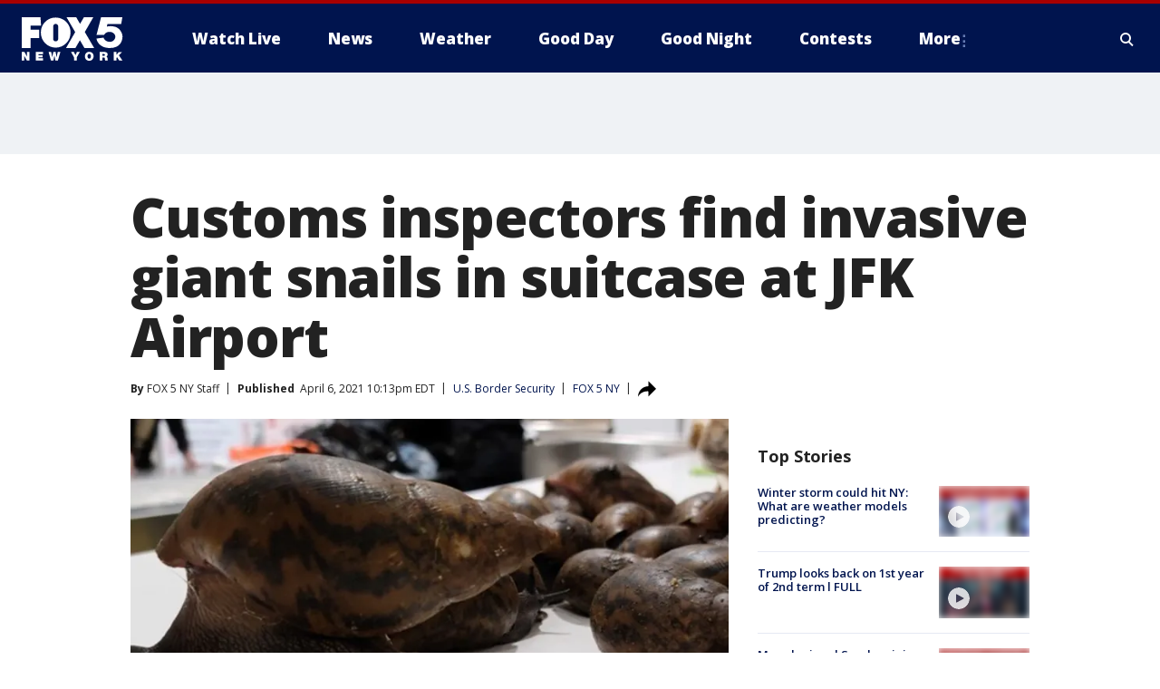

--- FILE ---
content_type: text/html; charset=utf-8
request_url: https://www.fox5ny.com/news/customs-inspectors-find-invasive-giant-snails-in-suitcase-at-jfk-airport
body_size: 27894
content:
<!doctype html>
<html data-n-head-ssr lang="en" data-n-head="lang">
  <head>
    <!-- Google Tag Manager -->
    <script>
    function loadGTMIfNotLocalOrPreview() {
      const host = window.location.host.toLowerCase();
      const excludedHosts = ["local", "preview", "stage-preview"];
      if (!excludedHosts.some(excludedHost => host.startsWith(excludedHost))) {
        (function(w,d,s,l,i){w[l]=w[l]||[];w[l].push({'gtm.start':
        new Date().getTime(),event:'gtm.js'});var f=d.getElementsByTagName(s)[0],
        j=d.createElement(s),dl=l!='dataLayer'?'&l='+l:'';j.async=true;j.src=
        'https://www.googletagmanager.com/gtm.js?id='+i+dl;f.parentNode.insertBefore(j,f);
        })(window,document,'script','dataLayer','GTM-TMF4BDJ');
      }
    }
    loadGTMIfNotLocalOrPreview();
    </script>
    <!-- End Google Tag Manager -->
    <title data-n-head="true">Customs inspectors find invasive giant snails in suitcase at JFK Airport | FOX 5 New York</title><meta data-n-head="true" http-equiv="X-UA-Compatible" content="IE=edge,chrome=1"><meta data-n-head="true" name="viewport" content="width=device-width, minimum-scale=1.0, initial-scale=1.0"><meta data-n-head="true" charset="UTF-8"><meta data-n-head="true" name="format-detection" content="telephone=no"><meta data-n-head="true" name="msapplication-square70x70logo" content="//static.foxtv.com/static/orion/img/wnyw/favicons/mstile-70x70.png"><meta data-n-head="true" name="msapplication-square150x150logo" content="//static.foxtv.com/static/orion/img/wnyw/favicons/mstile-150x150.png"><meta data-n-head="true" name="msapplication-wide310x150logo" content="//static.foxtv.com/static/orion/img/wnyw/favicons/mstile-310x150.png"><meta data-n-head="true" name="msapplication-square310x310logo" content="//static.foxtv.com/static/orion/img/wnyw/favicons/mstile-310x310.png"><meta data-n-head="true" data-hid="description" name="description" content="Agriculture specialists with found 22 giant African snails and about 24 pounds of prohibited meat and plant products inside a man&#x27;s luggage."><meta data-n-head="true" data-hid="fb:app_id" property="fb:app_id" content="252497958109297"><meta data-n-head="true" data-hid="prism.stationId" name="prism.stationId" content="WNYW_FOX5"><meta data-n-head="true" data-hid="prism.stationCallSign" name="prism.stationCallSign" content="wnyw"><meta data-n-head="true" data-hid="prism.channel" name="prism.channel" content="fts"><meta data-n-head="true" data-hid="prism.section" name="prism.section" content="news"><meta data-n-head="true" data-hid="prism.subsection1" name="prism.subsection1" content=""><meta data-n-head="true" data-hid="prism.subsection2" name="prism.subsection2" content=""><meta data-n-head="true" data-hid="prism.subsection3" name="prism.subsection3" content=""><meta data-n-head="true" data-hid="prism.subsection4" name="prism.subsection4" content=""><meta data-n-head="true" data-hid="prism.aggregationType" name="prism.aggregationType" content="subsection"><meta data-n-head="true" data-hid="prism.genre" name="prism.genre" content=""><meta data-n-head="true" data-hid="pagetype" name="pagetype" content="article" scheme="dcterms.DCMIType"><meta data-n-head="true" data-hid="strikepagetype" name="strikepagetype" content="article" scheme="dcterms.DCMIType"><meta data-n-head="true" data-hid="content-creator" name="content-creator" content="tiger"><meta data-n-head="true" data-hid="dc.creator" name="dc.creator" scheme="dcterms.creator" content=""><meta data-n-head="true" data-hid="dc.title" name="dc.title" content="Customs inspectors find invasive giant snails in suitcase at JFK Airport" lang="en"><meta data-n-head="true" data-hid="dc.subject" name="dc.subject" content=""><meta data-n-head="true" data-hid="dcterms.abstract" name="dcterms.abstract" content="Agriculture specialists with found 22 giant African snails and about 24 pounds of prohibited meat and plant products inside a man&#x27;s luggage."><meta data-n-head="true" data-hid="dc.type" name="dc.type" scheme="dcterms.DCMIType" content="Text.Article"><meta data-n-head="true" data-hid="dc.description" name="dc.description" content="Agriculture specialists with found 22 giant African snails and about 24 pounds of prohibited meat and plant products inside a man&#x27;s luggage."><meta data-n-head="true" data-hid="dc.language" name="dc.language" scheme="dcterms.RFC4646" content="en-US"><meta data-n-head="true" data-hid="dc.publisher" name="dc.publisher" content="FOX 5 New York"><meta data-n-head="true" data-hid="dc.format" name="dc.format" scheme="dcterms.URI" content="text/html"><meta data-n-head="true" data-hid="dc.identifier" name="dc.identifier" scheme="dcterms.URI" content="urn:uri:base64:45f171d6-17c4-582d-bac9-a96b1240687c"><meta data-n-head="true" data-hid="dc.source" name="dc.source" content="FOX 5 NY"><meta data-n-head="true" data-hid="dc.date" name="dc.date" content="2021-04-06"><meta data-n-head="true" data-hid="dcterms.created" name="dcterms.created" scheme="dcterms.ISO8601" content="2021-04-06T22:13:10-04:00"><meta data-n-head="true" data-hid="dcterms.modified" name="dcterms.modified" scheme="dcterms.ISO8601" content="2021-04-06T22:13:10-04:00"><meta data-n-head="true" data-hid="og:title" property="og:title" content="Customs inspectors find invasive giant snails in suitcase at JFK Airport"><meta data-n-head="true" data-hid="og:description" property="og:description" content="Agriculture specialists with found 22 giant African snails and about 24 pounds of prohibited meat and plant products inside a man&#x27;s luggage."><meta data-n-head="true" data-hid="og:type" property="og:type" content="article"><meta data-n-head="true" data-hid="og:image" property="og:image" content="https://images.foxtv.com/static.fox5ny.com/www.fox5ny.com/content/uploads/2021/04/1200/630/CBP_JFK_African_giant_snails_4.jpg?ve=1&amp;tl=1"><meta data-n-head="true" data-hid="og:image:width" property="og:image:width" content="1280"><meta data-n-head="true" data-hid="og:image:height" property="og:image:height" content="720"><meta data-n-head="true" data-hid="og:url" property="og:url" content="https://www.fox5ny.com/news/customs-inspectors-find-invasive-giant-snails-in-suitcase-at-jfk-airport"><meta data-n-head="true" data-hid="og:site_name" property="og:site_name" content="FOX 5 New York"><meta data-n-head="true" data-hid="og:locale" property="og:locale" content="en_US"><meta data-n-head="true" data-hid="robots" name="robots" content="index, follow, max-image-preview:large, max-video-preview:-1"><meta data-n-head="true" data-hid="fox.app_version" name="fox.app_version" content="v77"><meta data-n-head="true" data-hid="fox.fix_version" name="fox.fix_version" content="10.2.0"><meta data-n-head="true" data-hid="fox.app_build" name="fox.app_build" content="no build version"><meta data-n-head="true" name="twitter:card" content="summary_large_image"><meta data-n-head="true" name="twitter:site" content="@FOX5NY"><meta data-n-head="true" name="twitter:site:id" content="@FOX5NY"><meta data-n-head="true" name="twitter:title" content="Customs inspectors find invasive giant snails in suitcase at JFK Airport"><meta data-n-head="true" name="twitter:description" content="Agriculture specialists with found 22 giant African snails and about 24 pounds of prohibited meat and plant products inside a man&#x27;s luggage."><meta data-n-head="true" name="twitter:image" content="https://images.foxtv.com/static.fox5ny.com/www.fox5ny.com/content/uploads/2021/04/1280/720/CBP_JFK_African_giant_snails_4.jpg?ve=1&amp;tl=1"><meta data-n-head="true" name="twitter:url" content="https://www.fox5ny.com/news/customs-inspectors-find-invasive-giant-snails-in-suitcase-at-jfk-airport"><meta data-n-head="true" name="twitter:creator" content="@FOX5NY"><meta data-n-head="true" name="twitter:creator:id" content="@FOX5NY"><meta data-n-head="true" name="fox.name" content="Post Landing"><meta data-n-head="true" name="fox.category" content="news"><meta data-n-head="true" name="fox.page_content_category" content="news"><meta data-n-head="true" name="fox.page_name" content="wnyw:web:post:article:Customs inspectors find invasive giant snails in suitcase at JFK Airport | FOX 5 New York"><meta data-n-head="true" name="fox.page_content_level_1" content="wnyw:web:post"><meta data-n-head="true" name="fox.page_content_level_2" content="wnyw:web:post:article"><meta data-n-head="true" name="fox.page_content_level_3" content="wnyw:web:post:article:Customs inspectors find invasive giant snails in suitcase at JFK Airport | FOX 5 New York"><meta data-n-head="true" name="fox.page_content_level_4" content="wnyw:web:post:article:Customs inspectors find invasive giant snails in suitcase at JFK Airport | FOX 5 New York"><meta data-n-head="true" name="fox.page_type" content="post-article"><meta data-n-head="true" name="fox.page_content_distributor" content="owned"><meta data-n-head="true" name="fox.page_content_type_of_story" content="Digital Original"><meta data-n-head="true" name="fox.author" content=""><meta data-n-head="true" name="fox.page_content_author" content=""><meta data-n-head="true" name="fox.page_content_author_secondary" content="FOX 5 NY Staff"><meta data-n-head="true" name="fox.page_content_version" content="1.0.0"><meta data-n-head="true" name="fox.publisher" content="FOX 5 NY"><meta data-n-head="true" name="fox.page_content_id" content="45f171d6-17c4-582d-bac9-a96b1240687c"><meta data-n-head="true" name="fox.page_content_station_originator" content="wnyw"><meta data-n-head="true" name="fox.url" content="https://www.fox5ny.com/news/customs-inspectors-find-invasive-giant-snails-in-suitcase-at-jfk-airport"><meta data-n-head="true" name="fox.page_canonical_url" content="https://www.fox5ny.com/news/customs-inspectors-find-invasive-giant-snails-in-suitcase-at-jfk-airport"><meta data-n-head="true" name="smartbanner:enabled-platforms" content="none"><meta data-n-head="true" property="fb:app_id" content="252497958109297"><meta data-n-head="true" property="article:opinion" content="false"><meta data-n-head="true" name="keywords" content="Immigration,Us Border Security,News,Us,Ny,Nyc,Queens,Jamaica,World,Science,Wild Nature"><meta data-n-head="true" name="classification" content="/FTS/Immigration/Us Border Security,/FTS/News,/FTS/Us/Ny/Nyc/Queens/Jamaica,/FTS/World,/FTS/Science/Wild Nature"><meta data-n-head="true" name="classification-isa" content="us-border-security,news,jamaica,world,wild-nature"><meta data-n-head="true" name="fox.page_content_tags" content="/FTS/Immigration/Us Border Security,/FTS/News,/FTS/Us/Ny/Nyc/Queens/Jamaica,/FTS/World,/FTS/Science/Wild Nature"><link data-n-head="true" rel="preconnect" href="https://prod.player.fox.digitalvideoplatform.com" crossorigin="anonymous"><link data-n-head="true" rel="dns-prefetch" href="https://prod.player.fox.digitalvideoplatform.com"><link data-n-head="true" rel="stylesheet" href="https://statics.foxsports.com/static/orion/style/css/scorestrip-external.css"><link data-n-head="true" rel="icon" type="image/x-icon" href="/favicons/wnyw/favicon.ico"><link data-n-head="true" rel="stylesheet" href="https://fonts.googleapis.com/css?family=Open+Sans:300,400,400i,600,600i,700,700i,800,800i&amp;display=swap"><link data-n-head="true" rel="stylesheet" href="https://fonts.googleapis.com/css2?family=Rubik:wght@700&amp;display=swap"><link data-n-head="true" rel="schema.dcterms" href="//purl.org/dc/terms/"><link data-n-head="true" rel="schema.prism" href="//prismstandard.org/namespaces/basic/2.1/"><link data-n-head="true" rel="schema.iptc" href="//iptc.org/std/nar/2006-10-01/"><link data-n-head="true" rel="shortcut icon" href="//static.foxtv.com/static/orion/img/wnyw/favicons/favicon.ico" type="image/x-icon"><link data-n-head="true" rel="apple-touch-icon" sizes="57x57" href="//static.foxtv.com/static/orion/img/wnyw/favicons/apple-touch-icon-57x57.png"><link data-n-head="true" rel="apple-touch-icon" sizes="60x60" href="//static.foxtv.com/static/orion/img/wnyw/favicons/apple-touch-icon-60x60.png"><link data-n-head="true" rel="apple-touch-icon" sizes="72x72" href="//static.foxtv.com/static/orion/img/wnyw/favicons/apple-touch-icon-72x72.png"><link data-n-head="true" rel="apple-touch-icon" sizes="76x76" href="//static.foxtv.com/static/orion/img/wnyw/favicons/apple-touch-icon-76x76.png"><link data-n-head="true" rel="apple-touch-icon" sizes="114x114" href="//static.foxtv.com/static/orion/img/wnyw/favicons/apple-touch-icon-114x114.png"><link data-n-head="true" rel="apple-touch-icon" sizes="120x120" href="//static.foxtv.com/static/orion/img/wnyw/favicons/apple-touch-icon-120x120.png"><link data-n-head="true" rel="apple-touch-icon" sizes="144x144" href="//static.foxtv.com/static/orion/img/wnyw/favicons/apple-touch-icon-144x144.png"><link data-n-head="true" rel="apple-touch-icon" sizes="152x152" href="//static.foxtv.com/static/orion/img/wnyw/favicons/apple-touch-icon-152x152.png"><link data-n-head="true" rel="apple-touch-icon" sizes="180x180" href="//static.foxtv.com/static/orion/img/wnyw/favicons/apple-touch-icon-180x180.png"><link data-n-head="true" rel="icon" type="image/png" href="//static.foxtv.com/static/orion/img/wnyw/favicons/favicon-16x16.png" sizes="16x16"><link data-n-head="true" rel="icon" type="image/png" href="//static.foxtv.com/static/orion/img/wnyw/favicons/favicon-32x32.png" sizes="32x32"><link data-n-head="true" rel="icon" type="image/png" href="//static.foxtv.com/static/orion/img/wnyw/favicons/favicon-96x96.png" sizes="96x96"><link data-n-head="true" rel="icon" type="image/png" href="//static.foxtv.com/static/orion/img/wnyw/favicons/android-chrome-192x192.png" sizes="192x192"><link data-n-head="true" href="https://fonts.gstatic.com" rel="preconnect" crossorigin="true"><link data-n-head="true" href="https://fonts.googleapis.com" rel="preconnect" crossorigin="true"><link data-n-head="true" rel="stylesheet" href="https://fonts.googleapis.com/css?family=Source+Sans+Pro:200,300,400,600,400italic,700,700italic,300,300italic,600italic/"><link data-n-head="true" rel="preconnect" href="https://cdn.segment.com/"><link data-n-head="true" rel="preconnect" href="https://widgets.media.weather.com/"><link data-n-head="true" rel="preconnect" href="https://elections.ap.org/"><link data-n-head="true" rel="preconnect" href="https://www.google-analytics.com/"><link data-n-head="true" rel="preconnect" href="http://static.chartbeat.com/"><link data-n-head="true" rel="preconnect" href="https://sb.scorecardresearch.com/"><link data-n-head="true" rel="preconnect" href="http://www.googletagmanager.com/"><link data-n-head="true" rel="preconnect" href="https://cdn.optimizely.com/"><link data-n-head="true" rel="preconnect" href="https://cdn.segment.com/"><link data-n-head="true" rel="preconnect" href="https://connect.facebook.net/"><link data-n-head="true" rel="preconnect" href="https://prod.player.fox.digitalvideoplatform.com/"><link data-n-head="true" rel="preload" as="script" href="https://prod.player.fox.digitalvideoplatform.com/wpf/v3/3.2.59/wpf_player.js"><link data-n-head="true" rel="prefetch" as="script" href="https://prod.player.fox.digitalvideoplatform.com/wpf/v3/3.2.59/lib/wpf_bitmovin_yospace_player.js"><link data-n-head="true" rel="prefetch" as="script" href="https://prod.player.fox.digitalvideoplatform.com/wpf/v3/3.2.59/lib/wpf_conviva_reporter.js"><link data-n-head="true" rel="prefetch" as="script" href="https://prod.player.fox.digitalvideoplatform.com/wpf/v3/3.2.59/lib/wpf_mux_reporter.js"><link data-n-head="true" rel="prefetch" as="script" href="https://prod.player.fox.digitalvideoplatform.com/wpf/v3/3.2.59/lib/wpf_adobeheartbeat_reporter.js"><link data-n-head="true" rel="prefetch" as="script" href="https://prod.player.fox.digitalvideoplatform.com/wpf/v3/3.2.59/lib/wpf_comscore_reporter.js"><link data-n-head="true" rel="prefetch" as="script" href="https://prod.player.fox.digitalvideoplatform.com/wpf/v3/3.2.59/lib/wpf_controls.js"><link data-n-head="true" rel="canonical" href="https://www.fox5ny.com/news/customs-inspectors-find-invasive-giant-snails-in-suitcase-at-jfk-airport"><link data-n-head="true" rel="alternate" type="application/rss+xml" title="News" href="https://www.fox5ny.com/rss.xml?category=news"><link data-n-head="true" rel="alternate" type="application/rss+xml" title="U.S. Border Security" href="https://www.fox5ny.com/rss.xml?tag=us-border-security"><link data-n-head="true" rel="shorturl" href=""><link data-n-head="true" rel="image_src" href="https://images.foxtv.com/static.fox5ny.com/www.fox5ny.com/content/uploads/2021/04/1280/720/CBP_JFK_African_giant_snails_4.jpg?ve=1&amp;tl=1"><link data-n-head="true" rel="amphtml" href="https://www.fox5ny.com/news/customs-inspectors-find-invasive-giant-snails-in-suitcase-at-jfk-airport.amp"><link data-n-head="true" rel="alternate" title="FOX 5 New York - News" type="application/rss+xml" href="https://www.fox5ny.com/rss/category/news"><link data-n-head="true" rel="alternate" title="FOX 5 New York - Local News" type="application/rss+xml" href="https://www.fox5ny.com/rss/category/local-news"><link data-n-head="true" rel="alternate" title="FOX 5 New York - Tag Us Ny" type="application/rss+xml" href="https://www.fox5ny.com/rss/tags/us,ny,"><link data-n-head="true" rel="alternate" title="FOX 5 New York - National News" type="application/rss+xml" href="https://www.fox5ny.com/rss/category/national-news"><link data-n-head="true" rel="alternate" title="FOX 5 New York - Tag Crime Publicsafety" type="application/rss+xml" href="https://www.fox5ny.com/rss/tags/crime-publicsafety"><link data-n-head="true" rel="alternate" title="FOX 5 New York - Tag Entertainment" type="application/rss+xml" href="https://www.fox5ny.com/rss/tags/entertainment"><link data-n-head="true" rel="alternate" title="FOX 5 New York - Tag Unusual" type="application/rss+xml" href="https://www.fox5ny.com/rss/tags/unusual"><link data-n-head="true" rel="alternate" title="FOX 5 New York - Tag Science" type="application/rss+xml" href="https://www.fox5ny.com/rss/tags/science,"><link data-n-head="true" rel="alternate" title="FOX 5 New York - Sports" type="application/rss+xml" href="https://www.fox5ny.com/rss/category/sports"><link data-n-head="true" rel="alternate" title="FOX 5 New York - Tag Seen On Tv" type="application/rss+xml" href="https://www.fox5ny.com/rss/tags/seen-on-tv"><link data-n-head="true" rel="alternate" title="FOX 5 New York - Newsletter Signup" type="application/rss+xml" href="https://www.fox5ny.com/rss/category/newsletter-signup"><link data-n-head="true" rel="alternate" title="FOX 5 New York - Live" type="application/rss+xml" href="https://www.fox5ny.com/rss/category/live"><link data-n-head="true" rel="alternate" title="FOX 5 New York - Weather" type="application/rss+xml" href="https://www.fox5ny.com/rss/category/weather"><link data-n-head="true" rel="alternate" title="FOX 5 New York - Closing" type="application/rss+xml" href="https://www.fox5ny.com/rss/category/closing"><link data-n-head="true" rel="alternate" title="FOX 5 New York - Weather Alerts" type="application/rss+xml" href="https://www.fox5ny.com/rss/category/weather-alerts"><link data-n-head="true" rel="alternate" title="FOX 5 New York - Traffic" type="application/rss+xml" href="https://www.fox5ny.com/rss/category/traffic"><link data-n-head="true" rel="alternate" title="FOX 5 New York - Tag Travel News" type="application/rss+xml" href="https://www.fox5ny.com/rss/tags/travel-news,"><link data-n-head="true" rel="alternate" title="FOX 5 New York - Apps" type="application/rss+xml" href="https://www.fox5ny.com/rss/category/apps"><link data-n-head="true" rel="alternate" title="FOX 5 New York - Shows Good Day" type="application/rss+xml" href="https://www.fox5ny.com/rss/category/shows,good-day"><link data-n-head="true" rel="alternate" title="FOX 5 New York - Tag Series Good Day Cafe" type="application/rss+xml" href="https://www.fox5ny.com/rss/tags/series,good-day-cafe"><link data-n-head="true" rel="alternate" title="FOX 5 New York - Shows Street Talk" type="application/rss+xml" href="https://www.fox5ny.com/rss/category/shows,street-talk"><link data-n-head="true" rel="alternate" title="FOX 5 New York - Tag Health" type="application/rss+xml" href="https://www.fox5ny.com/rss/tags/health"><link data-n-head="true" rel="alternate" title="FOX 5 New York - Tag Good Day Things To Do Nyc" type="application/rss+xml" href="https://www.fox5ny.com/rss/tags/good-day,things-to-do-nyc"><link data-n-head="true" rel="alternate" title="FOX 5 New York - About" type="application/rss+xml" href="https://www.fox5ny.com/rss/category/about"><link data-n-head="true" rel="alternate" title="FOX 5 New York - Team" type="application/rss+xml" href="https://www.fox5ny.com/rss/category/team"><link data-n-head="true" rel="alternate" title="FOX 5 New York - Whatsonfox" type="application/rss+xml" href="https://www.fox5ny.com/rss/category/whatsonfox"><link data-n-head="true" rel="alternate" title="FOX 5 New York - Job Opportunities At Fox 5 My9" type="application/rss+xml" href="https://www.fox5ny.com/rss/category/job-opportunities-at-fox-5-my9"><link data-n-head="true" rel="alternate" title="FOX 5 New York - Public Affairs" type="application/rss+xml" href="https://www.fox5ny.com/rss/category/public-affairs"><link data-n-head="true" rel="alternate" title="FOX 5 New York - Contests" type="application/rss+xml" href="https://www.fox5ny.com/rss/category/contests"><link data-n-head="true" rel="alternate" title="FOX 5 New York - Money" type="application/rss+xml" href="https://www.fox5ny.com/rss/category/money"><link data-n-head="true" rel="alternate" title="FOX 5 New York - Tag Consumer" type="application/rss+xml" href="https://www.fox5ny.com/rss/tags/consumer"><link data-n-head="true" rel="alternate" title="FOX 5 New York - Tag Consumer Recalls" type="application/rss+xml" href="https://www.fox5ny.com/rss/tags/consumer,recalls"><link data-n-head="true" rel="alternate" title="FOX 5 New York - Tag Business" type="application/rss+xml" href="https://www.fox5ny.com/rss/tags/business"><link data-n-head="true" rel="alternate" title="FOX 5 New York - Tag Money Us Economy" type="application/rss+xml" href="https://www.fox5ny.com/rss/tags/money,us-economy"><link data-n-head="true" rel="alternate" title="FOX 5 New York - Tag Business Personal Finance" type="application/rss+xml" href="https://www.fox5ny.com/rss/tags/business,personal-finance"><link data-n-head="true" rel="alternate" title="FOX 5 New York - Tag Consumer Real Estate" type="application/rss+xml" href="https://www.fox5ny.com/rss/tags/consumer,real-estate"><link data-n-head="true" rel="alternate" title="FOX 5 New York - Tag Series Archives" type="application/rss+xml" href="https://www.fox5ny.com/rss/tags/series,archives"><link data-n-head="true" rel="alternate" title="FOX 5 New York - Tag Skyfox" type="application/rss+xml" href="https://www.fox5ny.com/rss/tags/skyfox"><link data-n-head="true" rel="alternate" title="FOX 5 New York - Shows Brand Spotlight" type="application/rss+xml" href="https://www.fox5ny.com/rss/category/shows,brand-spotlight"><link data-n-head="true" rel="alternate" title="FOX 5 New York - Tag Us Ny" type="application/rss+xml" href="https://www.fox5ny.com/rss/tags/us,ny"><link data-n-head="true" rel="alternate" title="FOX 5 New York - Shows Good Night New York" type="application/rss+xml" href="https://www.fox5ny.com/rss/category/shows,good-night-new-york"><link data-n-head="true" rel="alternate" title="FOX 5 New York - Discover the latest breaking news." type="application/rss+xml" href="https://www.fox5ny.com/latest.xml"><link data-n-head="true" rel="stylesheet" href="//static.foxtv.com/static/orion/css/default/article.rs.css"><link data-n-head="true" rel="stylesheet" href="/css/print.css" media="print"><script data-n-head="true" type="text/javascript" data-hid="pal-script" src="//imasdk.googleapis.com/pal/sdkloader/pal.js"></script><script data-n-head="true" type="text/javascript" src="https://statics.foxsports.com/static/orion/scorestrip.js" async="false" defer="true"></script><script data-n-head="true" type="text/javascript">
        (function (h,o,u,n,d) {
          h=h[d]=h[d]||{q:[],onReady:function(c){h.q.push(c)}}
          d=o.createElement(u);d.async=1;d.src=n
          n=o.getElementsByTagName(u)[0];n.parentNode.insertBefore(d,n)
        })(window,document,'script','https://www.datadoghq-browser-agent.com/datadog-rum-v4.js','DD_RUM')
        DD_RUM.onReady(function() {
          DD_RUM.init({
            clientToken: 'pub6d08621e10189e2259b02648fb0f12e4',
            applicationId: 'f7e50afb-e642-42a0-9619-b32a46fc1075',
            site: 'datadoghq.com',
            service: 'www.fox5ny.com',
            env: 'prod',
            // Specify a version number to identify the deployed version of your application in Datadog
            version: '1.0.0',
            sampleRate: 20,
            sessionReplaySampleRate: 0,
            trackInteractions: true,
            trackResources: true,
            trackLongTasks: true,
            defaultPrivacyLevel: 'mask-user-input',
          });
          // DD_RUM.startSessionReplayRecording();
        })</script><script data-n-head="true" type="text/javascript" src="https://foxkit.fox.com/sdk/profile/v2.15.0/profile.js" async="false" defer="true"></script><script data-n-head="true" src="https://js.appboycdn.com/web-sdk/5.6/braze.min.js" async="true" defer="true"></script><script data-n-head="true" src="https://c.amazon-adsystem.com/aax2/apstag.js" async="true" defer="true"></script><script data-n-head="true" src="https://www.googletagmanager.com/gtag/js?id=UA-34976036-1" async="true"></script><script data-n-head="true" type="text/javascript">// 86acbd31cd7c09cf30acb66d2fbedc91daa48b86:1701196570.5903604
!function(n,r,e,t,c){var i,o="Promise"in n,u={then:function(){return u},catch:function(n){
return n(new Error("Airship SDK Error: Unsupported browser")),u}},s=o?new Promise((function(n,r){i=function(e,t){e?r(e):n(t)}})):u
;s._async_setup=function(n){if(o)try{i(null,n(c))}catch(n){i(n)}},n[t]=s;var a=r.createElement("script");a.src=e,a.async=!0,a.id="_uasdk",
a.rel=t,r.head.appendChild(a)}(window,document,'https://aswpsdkus.com/notify/v1/ua-sdk.min.js',
  'UA', {
    vapidPublicKey: 'BBGNRUFEAf52td4H1JIYHNeL62PotffxZH-X0xYWSaOTCptAnAiTT7dSwCd2WNnNNrKwcU0XvvwV0OgpS17BtjM=',
    websitePushId: 'web.wnyw.prod',
    appKey: 'Q4_EUAW5TDKbjhgbSAa4kQ',
    token: 'MTpRNF9FVUFXNVRES2JqaGdiU0FhNGtROlpHTHFmbWZmUDVkeWFrZlJFSlJlcXE1LU0taFc2b1BZN2lGYXN2QWdPVXc'
  });
  </script><script data-n-head="true" type="text/javascript">UA.then(sdk => {
        sdk.plugins.load('html-prompt', 'https://aswpsdkus.com/notify/v1/ua-html-prompt.min.js', {
          appearDelay: 5000,
          disappearDelay: 2000000000000000000000000,
          askAgainDelay: 0,
          stylesheet: './css/airship.css',
          auto: false,
          type: 'alert',
          position: 'top',
          i18n: {
            en: {
              title: 'Stay Informed',
              message: 'Receive alerts to the biggest stories worth your time',
              accept: 'Allow',
              deny: 'No Thanks'
            }
          },
          logo: '/favicons/wnyw/favicon.ico'
        }).then(plugin => {
          const auditSession = () => {
            const airshipPageViews = parseInt(window.sessionStorage.getItem('currentAirShipPageViews'), 10)
            if (airshipPageViews > 1) {
              plugin.prompt();
              console.info('Airship: prompt called')
              clearInterval(auditInterval);
              window.sessionStorage.setItem('currentAirShipPageViews', 0)
            }
          }
          const auditInterval = setInterval(auditSession, 2000);
        })
      })</script><script data-n-head="true" src="/taboola/taboola.js" type="text/javascript" async="true" defer="true"></script><script data-n-head="true" src="https://scripts.webcontentassessor.com/scripts/35e77610ca0dba41bdada6851c189e9f743de55cd80acc0709714aaefee1e540"></script><script data-n-head="true" src="//static.foxtv.com/static/orion/scripts/core/ag.core.js"></script><script data-n-head="true" src="//static.foxtv.com/static/isa/core.js"></script><script data-n-head="true" src="//static.foxtv.com/static/orion/scripts/station/default/loader.js"></script><script data-n-head="true" src="https://widgets.media.weather.com/wxwidget.loader.js?cid=996314550" defer=""></script><script data-n-head="true" src="https://prod.player.fox.digitalvideoplatform.com/wpf/v3/3.2.59/wpf_player.js" defer="" data-hid="fox-player-main-script"></script><script data-n-head="true" src="//static.foxtv.com/static/leap/loader.js"></script><script data-n-head="true" >(function () {
        var _sf_async_config = window._sf_async_config = (window._sf_async_config || {})
        _sf_async_config.uid = 65824
        _sf_async_config.domain = 'fox5ny.com'
        _sf_async_config.flickerControl = false
        _sf_async_config.useCanonical = true

        // Function to set ISA-dependent values with proper error handling
        function setISAValues() {
          if (window.FTS && window.FTS.ISA && window.FTS.ISA._meta) {
            try {
              _sf_async_config.sections = window.FTS.ISA._meta.section || ''
              _sf_async_config.authors = window.FTS.ISA._meta.fox['fox.page_content_author'] ||
                                       window.FTS.ISA._meta.fox['fox.page_content_author_secondary'] ||
                                       window.FTS.ISA._meta.raw.publisher || ''
            } catch (e) {
              console.warn('FTS.ISA values not available yet:', e)
              _sf_async_config.sections = ''
              _sf_async_config.authors = ''
            }
          } else {
            // Set default values if ISA is not available
            _sf_async_config.sections = ''
            _sf_async_config.authors = ''

            // Retry after a short delay if ISA is not loaded yet
            setTimeout(setISAValues, 100)
          }
        }

        // Set ISA values initially
        setISAValues()

        _sf_async_config.useCanonicalDomain = true
        function loadChartbeat() {
          var e = document.createElement('script');
            var n = document.getElementsByTagName('script')[0];
            e.type = 'text/javascript';
            e.async = true;
            e.src = '//static.chartbeat.com/js/chartbeat.js';
            n.parentNode.insertBefore(e, n);
        }
        loadChartbeat();
        })()</script><script data-n-head="true" src="//static.chartbeat.com/js/chartbeat_mab.js"></script><script data-n-head="true" src="//static.chartbeat.com/js/chartbeat.js"></script><script data-n-head="true" src="https://interactives.ap.org/election-results/assets/microsite/resizeClient.js" defer=""></script><script data-n-head="true" data-hid="strike-loader" src="https://strike.fox.com/static/fts/display/loader.js" type="text/javascript"></script><script data-n-head="true" >
          (function() {
              window.foxstrike = window.foxstrike || {};
              window.foxstrike.cmd = window.foxstrike.cmd || [];
          })()
        </script><script data-n-head="true" type="application/ld+json">{"@context":"http://schema.org","@type":"NewsArticle","mainEntityOfPage":"https://www.fox5ny.com/news/customs-inspectors-find-invasive-giant-snails-in-suitcase-at-jfk-airport","headline":"Customs inspectors find invasive giant snails in suitcase at JFK Airport","articleBody":"Customs authorities examining luggage at John F. Kennedy Airport in <a href=\"https://www.fox5ny.com/tag/us/ny/nyc/queens/jamaica\" target=\"_blank\">New York</a> on Sunday intercepted nearly two dozen <a href=\"https://www.fox5ny.com/tag/science/wild-nature/\" target=\"_blank\">invasive&#xA0;and potentially dangerous snails</a> in a traveler&apos;s bag, officials said.&#xA0;Agriculture specialists with <a href=\"https://www.fox5ny.com/tag/immigration/us-border-security\" target=\"_blank\">U.S. Customs and Border Protection</a> found 22 giant African snails and about 24 pounds of prohibited oxtail, dried beef, turkey berry, carrot, medicinal leaves, and a spice called prekese in a man&apos;s luggage, federal officials said. The traveler, an American, had flown in from <a href=\"https://www.fox5ny.com/tag/world/\" target=\"_blank\">Ghana</a>.&quot;They may be slow, but the highly invasive, slimy critters that agriculture specialists caught at on Sunday can quickly damage vital crops and structures,&quot; CBP said in a news release.The <a href=\"https://www.aphis.usda.gov/aphis/resources/pests-diseases/hungry-pests/the-threat/giant-african-snail/giant-african-snail\" target=\"_blank\">giant African snail</a> is one of the most damaging snails in the world because it consumes at least 500 types of plants, according to the U.S. Department of Agriculture. The snails can also cause structural damage to plaster and stucco buildings.&#xA0;The invasive species can also pose a serious health risk to people because it carries a parasite that can cause meningitis, officials said.&quot;Customs and Border Protection agriculture specialists are our nation&apos;s frontline defenders against invasive plant and animal pests that threaten our agricultural resources,&quot; CBP&apos;s Marty Raybon said in a statement, &quot;and they face this complex and challenging mission with extraordinary commitment and vigilance.&quot;CBP agriculture specialists are specially trained in biological sciences and agricultural inspection. They examine international cargo shipments and baggage belonging to commercial travelers looking for &quot;invasive insects, federal noxious weeds, and plant and animal diseases that could have a serious impact on our national agricultural resources,&quot; the agency said.&#xA0;On a typical day in 2020, CBP agriculture specialists at ports of entry around the country seized thousands of banned plants, meats, animal byproducts, and containers of soil, as well as hundreds of insects.","datePublished":"2021-04-06T22:13:10-04:00","dateModified":"2021-04-06T22:13:10-04:00","description":"Agriculture specialists with found 22 giant African snails and about 24 pounds of prohibited meat and plant products inside a man's luggage.","author":{"@type":"Person","name":"FOX 5 NY"},"publisher":{"@type":"NewsMediaOrganization","name":"FOX 5 New York","alternateName":"WNYW, FOX 5","url":"https://www.fox5ny.com/","sameAs":["https://www.facebook.com/FOX5NY/","https://twitter.com/fox5ny","https://www.instagram.com/fox5ny/","https://www.youtube.com/@fox5ny","https://en.wikipedia.org/wiki/WNYW","https://www.wikidata.org/wiki/Q1540364","https://www.wikidata.org/wiki/Q1540364"],"foundingDate":"1938","logo":{"@type":"ImageObject","url":"https://static.foxtv.com/static/orion/img/wnyw/favicons/favicon-96x96.png","width":"96","height":"96"},"contactPoint":[{"@type":"ContactPoint","telephone":"+1-212-452-5555","contactType":"news desk"}],"address":{"@type":"PostalAddress","addressLocality":"New York","addressRegion":"New York","postalCode":"10021","streetAddress":"205 E 67th Street","addressCountry":{"@type":"Country","name":"US"}}},"image":{"@type":"ImageObject","url":"https://static.fox5ny.com/www.fox5ny.com/content/uploads/2021/04/CBP_JFK_African_giant_snails_4.jpg","width":"1280","height":"720"},"url":"https://www.fox5ny.com/news/customs-inspectors-find-invasive-giant-snails-in-suitcase-at-jfk-airport","isAccessibleForFree":true,"keywords":"us-border-security,jamaica,world,wild-nature"}</script><link rel="preload" href="/_wzln/cc738446448fedac67bb.js" as="script"><link rel="preload" href="/_wzln/376f0263662b8ef9a7f8.js" as="script"><link rel="preload" href="/_wzln/6b27e2b92eb7e58c1613.js" as="script"><link rel="preload" href="/_wzln/26f880e90a05ee76dcf9.js" as="script"><link rel="preload" href="/_wzln/d4ea3014a79c76c86d74.js" as="script"><link rel="preload" href="/_wzln/54ee5ecbc3abbc5c1fcd.js" as="script"><style data-vue-ssr-id="3d723bd8:0 153764a8:0 4783c553:0 01f125af:0 7e965aea:0 fe2c1b5a:0 c789a71e:0 2151d74a:0 5fac22c6:0 4f269fee:0 c23b5e74:0 403377d7:0 7cd52d1a:0 278cf65e:0 4a3d6b7a:0 42dc6fe6:0 5c0b7ab5:0 c061adc6:0">.v-select{position:relative;font-family:inherit}.v-select,.v-select *{box-sizing:border-box}@keyframes vSelectSpinner{0%{transform:rotate(0deg)}to{transform:rotate(1turn)}}.vs__fade-enter-active,.vs__fade-leave-active{pointer-events:none;transition:opacity .15s cubic-bezier(1,.5,.8,1)}.vs__fade-enter,.vs__fade-leave-to{opacity:0}.vs--disabled .vs__clear,.vs--disabled .vs__dropdown-toggle,.vs--disabled .vs__open-indicator,.vs--disabled .vs__search,.vs--disabled .vs__selected{cursor:not-allowed;background-color:#f8f8f8}.v-select[dir=rtl] .vs__actions{padding:0 3px 0 6px}.v-select[dir=rtl] .vs__clear{margin-left:6px;margin-right:0}.v-select[dir=rtl] .vs__deselect{margin-left:0;margin-right:2px}.v-select[dir=rtl] .vs__dropdown-menu{text-align:right}.vs__dropdown-toggle{-webkit-appearance:none;-moz-appearance:none;appearance:none;display:flex;padding:0 0 4px;background:none;border:1px solid rgba(60,60,60,.26);border-radius:4px;white-space:normal}.vs__selected-options{display:flex;flex-basis:100%;flex-grow:1;flex-wrap:wrap;padding:0 2px;position:relative}.vs__actions{display:flex;align-items:center;padding:4px 6px 0 3px}.vs--searchable .vs__dropdown-toggle{cursor:text}.vs--unsearchable .vs__dropdown-toggle{cursor:pointer}.vs--open .vs__dropdown-toggle{border-bottom-color:transparent;border-bottom-left-radius:0;border-bottom-right-radius:0}.vs__open-indicator{fill:rgba(60,60,60,.5);transform:scale(1);transition:transform .15s cubic-bezier(1,-.115,.975,.855);transition-timing-function:cubic-bezier(1,-.115,.975,.855)}.vs--open .vs__open-indicator{transform:rotate(180deg) scale(1)}.vs--loading .vs__open-indicator{opacity:0}.vs__clear{fill:rgba(60,60,60,.5);padding:0;border:0;background-color:transparent;cursor:pointer;margin-right:8px}.vs__dropdown-menu{display:block;box-sizing:border-box;position:absolute;top:calc(100% - 1px);left:0;z-index:1000;padding:5px 0;margin:0;width:100%;max-height:350px;min-width:160px;overflow-y:auto;box-shadow:0 3px 6px 0 rgba(0,0,0,.15);border:1px solid rgba(60,60,60,.26);border-top-style:none;border-radius:0 0 4px 4px;text-align:left;list-style:none;background:#fff}.vs__no-options{text-align:center}.vs__dropdown-option{line-height:1.42857143;display:block;padding:3px 20px;clear:both;color:#333;white-space:nowrap;cursor:pointer}.vs__dropdown-option--highlight{background:#5897fb;color:#fff}.vs__dropdown-option--deselect{background:#fb5858;color:#fff}.vs__dropdown-option--disabled{background:inherit;color:rgba(60,60,60,.5);cursor:inherit}.vs__selected{display:flex;align-items:center;background-color:#f0f0f0;border:1px solid rgba(60,60,60,.26);border-radius:4px;color:#333;line-height:1.4;margin:4px 2px 0;padding:0 .25em;z-index:0}.vs__deselect{display:inline-flex;-webkit-appearance:none;-moz-appearance:none;appearance:none;margin-left:4px;padding:0;border:0;cursor:pointer;background:none;fill:rgba(60,60,60,.5);text-shadow:0 1px 0 #fff}.vs--single .vs__selected{background-color:transparent;border-color:transparent}.vs--single.vs--loading .vs__selected,.vs--single.vs--open .vs__selected{position:absolute;opacity:.4}.vs--single.vs--searching .vs__selected{display:none}.vs__search::-webkit-search-cancel-button{display:none}.vs__search::-ms-clear,.vs__search::-webkit-search-decoration,.vs__search::-webkit-search-results-button,.vs__search::-webkit-search-results-decoration{display:none}.vs__search,.vs__search:focus{-webkit-appearance:none;-moz-appearance:none;appearance:none;line-height:1.4;font-size:1em;border:1px solid transparent;border-left:none;outline:none;margin:4px 0 0;padding:0 7px;background:none;box-shadow:none;width:0;max-width:100%;flex-grow:1;z-index:1}.vs__search::-moz-placeholder{color:inherit}.vs__search::placeholder{color:inherit}.vs--unsearchable .vs__search{opacity:1}.vs--unsearchable:not(.vs--disabled) .vs__search{cursor:pointer}.vs--single.vs--searching:not(.vs--open):not(.vs--loading) .vs__search{opacity:.2}.vs__spinner{align-self:center;opacity:0;font-size:5px;text-indent:-9999em;overflow:hidden;border:.9em solid hsla(0,0%,39.2%,.1);border-left-color:rgba(60,60,60,.45);transform:translateZ(0);animation:vSelectSpinner 1.1s linear infinite;transition:opacity .1s}.vs__spinner,.vs__spinner:after{border-radius:50%;width:5em;height:5em}.vs--loading .vs__spinner{opacity:1}
.fts-scorestrip-wrap{width:100%}.fts-scorestrip-wrap .fts-scorestrip-container{padding:0 16px;max-width:1280px;margin:0 auto}@media screen and (min-width:1024px){.fts-scorestrip-wrap .fts-scorestrip-container{padding:15px 24px}}
.fts-scorestrip-wrap[data-v-75d386ae]{width:100%}.fts-scorestrip-wrap .fts-scorestrip-container[data-v-75d386ae]{padding:0 16px;max-width:1280px;margin:0 auto}@media screen and (min-width:1024px){.fts-scorestrip-wrap .fts-scorestrip-container[data-v-75d386ae]{padding:15px 24px}}@media(min-width:768px)and (max-width:1280px){.main-content-new-layout[data-v-75d386ae]{padding:10px}}
#xd-channel-container[data-v-0130ae53]{margin:0 auto;max-width:1280px;height:1px}#xd-channel-fts-iframe[data-v-0130ae53]{position:relative;top:-85px;left:86.1%;width:100%;display:none}@media (min-width:768px) and (max-width:1163px){#xd-channel-fts-iframe[data-v-0130ae53]{left:84%}}@media (min-width:768px) and (max-width:1056px){#xd-channel-fts-iframe[data-v-0130ae53]{left:81%}}@media (min-width:768px) and (max-width:916px){#xd-channel-fts-iframe[data-v-0130ae53]{left:79%}}@media (min-width:769px) and (max-width:822px){#xd-channel-fts-iframe[data-v-0130ae53]{left:77%}}@media (min-width:400px) and (max-width:767px){#xd-channel-fts-iframe[data-v-0130ae53]{display:none!important}}.branding[data-v-0130ae53]{padding-top:0}@media (min-width:768px){.branding[data-v-0130ae53]{padding-top:10px}}
.title--hide[data-v-b8625060]{display:none}
#fox-id-logged-in[data-v-f7244ab2]{display:none}.button-reset[data-v-f7244ab2]{background:none;border:none;padding:0;cursor:pointer;outline:inherit}.watch-live[data-v-f7244ab2]{background-color:#a70000;border-radius:3px;margin-top:16px;margin-right:-10px;padding:8px 9px;max-height:31px}.watch-live>a[data-v-f7244ab2]{color:#fff;font-weight:900;font-size:12px}.small-btn-grp[data-v-f7244ab2]{display:flex}.sign-in[data-v-f7244ab2]{width:43px;height:17px;font-size:12px;font-weight:800;font-stretch:normal;font-style:normal;line-height:normal;letter-spacing:-.25px;color:#fff}.sign-in-mobile[data-v-f7244ab2]{margin:16px 12px 0 0}.sign-in-mobile[data-v-f7244ab2],.sign-in-tablet-and-up[data-v-f7244ab2]{background-color:#334f99;width:59px;height:31px;border-radius:3px}.sign-in-tablet-and-up[data-v-f7244ab2]{float:left;margin-right:16px;margin-top:24px}.sign-in-tablet-and-up[data-v-f7244ab2]:hover{background-color:#667bb3}.avatar-desktop[data-v-f7244ab2]{width:28px;height:28px;float:left;margin-right:16px;margin-top:24px}.avatar-mobile[data-v-f7244ab2]{width:33px;height:33px;margin:16px 12px 0 0}
.alert-storm .alert-text[data-v-6e1c7e98]{top:0}.alert-storm .alert-info a[data-v-6e1c7e98]{color:#fff}.alert-storm .alert-title[data-v-6e1c7e98]:before{display:inline-block;position:absolute;left:-18px;top:2px;height:15px;width:12px;background:url(//static.foxtv.com/static/orion/img/core/s/weather/warning.svg) no-repeat;background-size:contain}@media (min-width:768px){.alert-storm .alert-title[data-v-6e1c7e98]:before{left:0;top:0;height:24px;width:21px}}
.min-height-ad[data-v-2c3e8482]{min-height:0}.pre-content .min-height-ad[data-v-2c3e8482]{min-height:90px}@media only screen and (max-width:767px){.page-content .lsf-mobile[data-v-2c3e8482],.right-rail .lsf-mobile[data-v-2c3e8482],.sidebar-secondary .lsf-mobile[data-v-2c3e8482]{min-height:300px;min-width:250px}}@media only screen and (min-width:768px){.right-rail .lsf-ban[data-v-2c3e8482],.sidebar-secondary .lsf-ban[data-v-2c3e8482]{min-height:250px;min-width:300px}.post-content .lsf-lb[data-v-2c3e8482],.pre-content .lsf-lb[data-v-2c3e8482]{min-height:90px;min-width:728px}}
.tags[data-v-6c8e215c]{flex-wrap:wrap;color:#979797;font-weight:400;line-height:normal}.tags[data-v-6c8e215c],.tags-tag[data-v-6c8e215c]{display:flex;font-family:Open Sans;font-size:18px;font-style:normal}.tags-tag[data-v-6c8e215c]{color:#041431;background-color:#e6e9f3;min-height:40px;align-items:center;justify-content:center;border-radius:10px;margin:10px 10px 10px 0;padding:10px 15px;grid-gap:10px;gap:10px;color:#036;font-weight:700;line-height:23px}.tags-tag[data-v-6c8e215c]:last-of-type{margin-right:0}.headlines-related.center[data-v-6c8e215c]{margin-bottom:0}#taboola-mid-article-thumbnails[data-v-6c8e215c]{padding:28px 100px}@media screen and (max-width:767px){#taboola-mid-article-thumbnails[data-v-6c8e215c]{padding:0}}
.no-separator[data-v-08416276]{padding-left:0}.no-separator[data-v-08416276]:before{content:""}
.outside[data-v-6d0ce7d9]{width:100vw;height:100vh;position:fixed;top:0;left:0}
.social-icons[data-v-10e60834]{background:#fff;box-shadow:0 0 20px rgba(0,0,0,.15);border-radius:5px}.social-icons a[data-v-10e60834]{overflow:visible}
.hand-cursor[data-v-7d0efd03]{cursor:pointer}.caption p[data-v-7d0efd03]{font-weight:300}
.full-width-image[data-v-0dea8073]{display:block}.full-width-image .info[data-v-0dea8073]{padding:16px 0;border-bottom:1px solid #e6e9f3;margin-bottom:16px}.full-width-image .info p[data-v-0dea8073]{display:block;color:#666;font-size:12px;line-height:18px;margin-bottom:0}.full-width-image img[data-v-0dea8073]{width:100%}@media (min-width:768px){.full-width-image .info p[data-v-0dea8073]{font-size:13px;line-height:18px}}@media (min-width:1280px){.full-width-image .info p[data-v-0dea8073]{font-size:14px;line-height:24px;color:#666}}
.collection .heading .title[data-v-74e027ca]{line-height:34px}
.responsive-image__container[data-v-2c4f2ba8]{overflow:hidden}.responsive-image__lazy-container[data-v-2c4f2ba8]{background-size:cover;background-position:50%;filter:blur(4px)}.responsive-image__lazy-container.loaded[data-v-2c4f2ba8]{filter:blur(0);transition:filter .3s ease-out}.responsive-image__picture[data-v-2c4f2ba8]{position:absolute;top:0;left:0}.rounded[data-v-2c4f2ba8]{border-radius:50%}
.social-icons-footer .yt a[data-v-469bc58a]:after{background-image:url(/social-media/yt-icon.svg)}.social-icons-footer .link a[data-v-469bc58a]:after,.social-icons-footer .yt a[data-v-469bc58a]:after{background-position:0 0;background-size:100% 100%;background-repeat:no-repeat;height:16px;width:16px}.social-icons-footer .link a[data-v-469bc58a]:after{background-image:url(/social-media/link-icon.svg)}
.site-banner .btn-wrap-host[data-v-bd70ad56]:before{font-size:16px!important;line-height:1.5!important}.site-banner .btn-wrap-saf[data-v-bd70ad56]:before{font-size:20px!important}.site-banner .btn-wrap-ff[data-v-bd70ad56]:before{font-size:19.5px!important}</style>
   </head>
  <body class="fb single single-article amp-geo-pending" data-n-head="class">
    <!-- Google Tag Manager (noscript) -->
    <noscript>
      <iframe src="https://www.googletagmanager.com/ns.html?id=GTM-TMF4BDJ" height="0" width="0" style="display:none;visibility:hidden"></iframe>
    </noscript>
    <!-- End Google Tag Manager (noscript) -->
    <amp-geo layout="nodisplay">
      <script type="application/json">
      {
        "ISOCountryGroups": {
          "eu": ["at", "be", "bg", "cy", "cz", "de", "dk", "ee", "es", "fi", "fr", "gb", "gr", "hr", "hu", "ie", "it", "lt", "lu", "lv", "mt", "nl", "pl", "pt", "ro", "se", "si", "sk"]
        }
      }
      </script>
    </amp-geo>
    <div data-server-rendered="true" id="__nuxt"><div id="__layout"><div id="wrapper" class="wrapper" data-v-75d386ae><header class="site-header nav-closed" data-v-0130ae53 data-v-75d386ae><!----> <div class="site-header-inner" data-v-b8625060 data-v-0130ae53><div class="branding" data-v-b8625060><a title="FOX 5 New York — Local News &amp; Weather" href="/" data-name="logo" class="logo global-nav-item" data-v-b8625060><img src="//static.foxtv.com/static/orion/img/core/s/logos/fts-new-york-a.svg" alt="FOX 5 New York" class="logo-full" data-v-b8625060> <img src="//static.foxtv.com/static/orion/img/core/s/logos/fts-new-york-b.svg" alt="FOX 5 New York" class="logo-mini" data-v-b8625060></a> <!----></div> <div class="nav-row" data-v-b8625060><div class="primary-nav tablet-desktop" data-v-b8625060><nav id="main-nav" data-v-b8625060><ul data-v-b8625060><li class="menu-watch-live" data-v-b8625060><a href="/live" data-name="Watch Live" class="global-nav-item" data-v-b8625060><span data-v-b8625060>Watch Live</span></a></li><li class="menu-news" data-v-b8625060><a href="/news" data-name="News" class="global-nav-item" data-v-b8625060><span data-v-b8625060>News</span></a></li><li class="menu-weather" data-v-b8625060><a href="/weather" data-name="Weather" class="global-nav-item" data-v-b8625060><span data-v-b8625060>Weather</span></a></li><li class="menu-good-day" data-v-b8625060><a href="/shows/good-day" data-name="Good Day" class="global-nav-item" data-v-b8625060><span data-v-b8625060>Good Day</span></a></li><li class="menu-good-night" data-v-b8625060><a href="/shows/good-night-new-york" data-name="Good Night" class="global-nav-item" data-v-b8625060><span data-v-b8625060>Good Night</span></a></li><li class="menu-contests" data-v-b8625060><a href="/contests" data-name="Contests" class="global-nav-item" data-v-b8625060><span data-v-b8625060>Contests</span></a></li> <li class="menu-more" data-v-b8625060><a href="#" data-name="More" class="js-menu-toggle global-nav-item" data-v-b8625060>More</a></li></ul></nav></div> <div class="meta" data-v-b8625060><span data-v-f7244ab2 data-v-b8625060><!----> <!----> <!----> <button class="button-reset watch-live mobile" data-v-f7244ab2><a href="/live" data-name="Watch Live" class="global-nav-item" data-v-f7244ab2>Watch Live</a></button></span> <div class="search-toggle tablet-desktop" data-v-b8625060><a href="#" data-name="Search" class="js-focus-search global-nav-item" data-v-b8625060>Expand / Collapse search</a></div> <div class="menu mobile" data-v-b8625060><a href="#" data-name="Search" class="js-menu-toggle global-nav-item" data-v-b8625060>☰</a></div></div></div></div> <div class="expandable-nav" data-v-0130ae53><div class="inner" data-v-0130ae53><div class="search"><div class="search-wrap"><form autocomplete="off" action="/search" method="get"><fieldset><label for="search-site" class="label">Search site</label> <input id="search-site" type="text" placeholder="Search for keywords" name="q" onblur onfocus autocomplete="off" value="" class="resp_site_search"> <input type="hidden" name="ss" value="fb"> <input type="submit" value="Search" class="resp_site_submit"></fieldset></form></div></div></div> <div class="section-nav" data-v-0130ae53><div class="inner"><nav class="menu-news"><h6 class="nav-title"><a href="/news" data-name="News" class="global-nav-item">News</a></h6> <ul><li class="nav-item"><a href="/local-news">Local NYC News</a></li><li class="nav-item"><a href="/tag/us/ny/">New York State News</a></li><li class="nav-item"><a href="/national-news">National News</a></li><li class="nav-item"><a href="https://www.fox5ny.com/tag/politics">Politics</a></li><li class="nav-item"><a href="/tag/crime-publicsafety">Crime &amp; Public Safety</a></li><li class="nav-item"><a href="/tag/entertainment">Entertainment</a></li><li class="nav-item"><a href="/tag/unusual">Unusual</a></li><li class="nav-item"><a href="/tag/science/">Science</a></li><li class="nav-item"><a href="/sports">Sports</a></li><li class="nav-item"><a href="/tag/seen-on-tv">Seen on TV</a></li><li class="nav-item"><a href="https://www.fox5ny.com/news/fox-news-sunday-with-shannon-bream">FOX News Sunday</a></li><li class="nav-item"><a href="/newsletter-signup">Newsletters</a></li><li class="nav-item"><a href="/live">Watch Live</a></li></ul></nav><nav class="menu-weather"><h6 class="nav-title"><a href="/weather" data-name="Weather" class="global-nav-item">Weather</a></h6> <ul><li class="nav-item"><a href="/weather">Forecast</a></li><li class="nav-item"><a href="/closing">Closings</a></li><li class="nav-item"><a href="/weather-alerts">Weather Alerts</a></li><li class="nav-item"><a href="/traffic">Traffic</a></li><li class="nav-item"><a href="/tag/travel-news/">Travel News</a></li><li class="nav-item"><a href="/apps">FOX 5 NY Weather App</a></li><li class="nav-item"><a href="https://www.foxweather.com/">FOX Weather</a></li></ul></nav><nav class="menu-good-day-new-york"><h6 class="nav-title"><a href="/shows/good-day" data-name="Good Day New York" class="global-nav-item">Good Day New York</a></h6> <ul><li class="nav-item"><a href="/tag/series/good-day-cafe">Good Day Cafe</a></li><li class="nav-item"><a href="/shows/street-talk">Good Day Street Talk</a></li><li class="nav-item"><a href="/tag/health">Health</a></li><li class="nav-item"><a href="/tag/good-day/things-to-do-nyc">Things to Do</a></li><li class="nav-item"><a href="/live">Watch Live</a></li></ul></nav><nav class="menu-about-us"><h6 class="nav-title"><a href="/about" data-name="About Us" class="global-nav-item">About Us</a></h6> <ul><li class="nav-item"><a href="https://www.fox5ny.com/fox-local">How To Stream</a></li><li class="nav-item"><a href="/team">Meet The Team</a></li><li class="nav-item"><a href="/whatsonfox">FOX 5 TV Schedule</a></li><li class="nav-item"><a href="https://www.fox5ny.com/shows/fox-content">FOX Shows</a></li><li class="nav-item"><a href="/apps">Get Our Apps</a></li><li class="nav-item"><a href="/job-opportunities-at-fox-5-my9">Job Opportunities</a></li><li class="nav-item"><a href="/public-affairs">Public Affairs</a></li><li class="nav-item"><a href="/about">Contact Us</a></li><li class="nav-item"><a href="/contests">Contests</a></li><li class="nav-item"><a href="https://www.fox5ny.com/public-file-inquiries">FCC Public File</a></li><li class="nav-item"><a href="https://www.fox5ny.com/fcc-applications">FCC Applications</a></li><li class="nav-item"><a href="https://www.fox5ny.com/its-10pm">It's 10 p.m.</a></li></ul></nav><nav class="menu-money"><h6 class="nav-title"><a href="/money" data-name="Money" class="global-nav-item">Money</a></h6> <ul><li class="nav-item"><a href="/tag/consumer">Consumer</a></li><li class="nav-item"><a href="/tag/consumer/recalls">Recalls</a></li><li class="nav-item"><a href="/tag/business">Business</a></li><li class="nav-item"><a href="/tag/money/us-economy">The Economy</a></li><li class="nav-item"><a href="/tag/business/personal-finance">Personal Finance</a></li><li class="nav-item"><a href="/tag/consumer/real-estate">Real Estate</a></li></ul></nav><nav class="menu-only-on-fox-5"><h6 class="nav-title"><a href="/news" data-name="Only on FOX 5" class="global-nav-item">Only on FOX 5</a></h6> <ul><li class="nav-item"><a href="https://www.fox5ny.com/tag/street-soldiers">Street Soldiers</a></li><li class="nav-item"><a href="https://www.fox5ny.com/tag/series/tape-room">The Tape Room</a></li><li class="nav-item"><a href="https://www.fox5ny.com/tag/series/lews-view">Lew's View</a></li><li class="nav-item"><a href="/tag/series/archives">FOX 5 Flashback</a></li><li class="nav-item"><a href="/tag/skyfox">SkyFOX Videos</a></li><li class="nav-item"><a href="/shows/brand-spotlight">Brand Spotlight</a></li></ul></nav><nav class="menu-regional-news"><h6 class="nav-title"><a href="/tag/us/ny" data-name="Regional News" class="global-nav-item">Regional News</a></h6> <ul><li class="nav-item"><a href="https://www.my9nj.com/">New Jersey News - My9NJ</a></li><li class="nav-item"><a href="https://www.fox29.com/">Philadelphia News - FOX 29 Philadelphia</a></li><li class="nav-item"><a href="https://www.fox5dc.com/">Washington DC News - FOX 5 DC</a></li></ul></nav></div></div></div></header> <div class="page" data-v-75d386ae><div class="pre-content" data-v-75d386ae><div data-v-6e1c7e98></div> <div class="pre-content-components"><div data-v-2c3e8482><div class="ad-container min-height-ad" data-v-2c3e8482><div id="--80f96123-0cb1-48b0-8987-4433ccfc77db" class="-ad" data-v-2c3e8482></div> <!----></div></div></div></div> <!----> <div class="page-content" data-v-75d386ae><main class="main-content" data-v-75d386ae><article id="45f171d6-17c4-582d-bac9-a96b1240687c" comments="[object Object]" class="article-wrap" data-v-6c8e215c data-v-75d386ae><header lastModifiedDate="2021-04-06T22:13:10-04:00" class="article-header" data-v-08416276 data-v-6c8e215c><div class="meta" data-v-08416276><!----></div> <h1 class="headline" data-v-08416276>Customs inspectors find invasive giant snails in suitcase at JFK Airport</h1> <div class="article-meta article-meta-upper" data-v-08416276><div class="author-byline" data-v-08416276><strong>By </strong>FOX 5 NY Staff<!----></div> <div class="article-date" data-v-08416276><strong data-v-08416276>Published</strong> 
      April 6, 2021 10:13pm EDT
    </div> <div class="article-updated" data-v-08416276><a href="/tag/immigration/us-border-security" data-v-08416276>U.S. Border Security</a></div> <div class="article-updated" data-v-08416276><a href="http://www.fox5ny.com/" data-v-08416276>FOX 5 NY</a></div> <div class="article-updated" data-v-08416276><div data-v-6d0ce7d9 data-v-08416276><!----> <div data-v-6d0ce7d9><div class="article-social" data-v-6d0ce7d9><div class="share" data-v-6d0ce7d9><a data-v-6d0ce7d9></a></div> <div style="display:none;" data-v-6d0ce7d9><div class="social-icons" data-v-10e60834 data-v-6d0ce7d9><p class="share-txt" data-v-10e60834>Share</p> <ul data-v-10e60834><li class="link link-black" data-v-10e60834><a href="#" data-v-10e60834><span data-v-10e60834>Copy Link</span></a></li> <li class="email email-black" data-v-10e60834><a href="#" data-v-10e60834>Email</a></li> <li class="fb fb-black" data-v-10e60834><a href="#" data-v-10e60834><span data-v-10e60834>Facebook</span></a></li> <li class="tw tw-black" data-v-10e60834><a href="#" data-v-10e60834><span data-v-10e60834>Twitter</span></a></li> <!----> <li class="linkedin linkedin-black" data-v-10e60834><a href="#" data-v-10e60834>LinkedIn</a></li> <li class="reddit reddit-black" data-v-10e60834><a href="#" data-v-10e60834>Reddit</a></li></ul></div></div></div></div></div></div></div></header> <div data-v-2c3e8482 data-v-6c8e215c><div class="ad-container min-height-ad" data-v-2c3e8482><div id="--a729df1a-58f6-49fb-a91b-67a2f58c3446" class="-ad" data-v-2c3e8482></div> <!----></div></div> <div class="article-content-wrap sticky-columns" data-v-6c8e215c><div class="article-content" data-v-6c8e215c><!----> <div class="article-body" data-v-6c8e215c><div original-article-post="" origination_station="WNYW" class="big-top featured article-ct" data-v-7d0efd03 data-v-6c8e215c><div class="m featured-img" data-v-7d0efd03><img src="https://images.foxtv.com/static.fox5ny.com/www.fox5ny.com/content/uploads/2021/04/764/432/CBP_JFK_African_giant_snails_4.jpg?ve=1&amp;tl=1" alt="" data-v-7d0efd03> <span class="overlay" data-v-7d0efd03>article</span></div> <div class="info" data-v-7d0efd03><div class="caption" data-v-7d0efd03><p data-v-7d0efd03><span data-v-7d0efd03>(U.S. Customs and Border Protection)</span> <!----></p> <!----></div></div> <!----></div> <!----><p data-v-6c8e215c data-v-6c8e215c><span class="dateline"><strong>NEW YORK</strong> - </span>Customs authorities examining luggage at John F. Kennedy Airport in <a href="https://www.fox5ny.com/tag/us/ny/nyc/queens/jamaica" target="_blank">New York</a> on Sunday intercepted nearly two dozen <a href="https://www.fox5ny.com/tag/science/wild-nature/" target="_blank">invasive&#xA0;and potentially dangerous snails</a> in a traveler&apos;s bag, officials said.&#xA0;</p> <!----><p data-v-6c8e215c data-v-6c8e215c>Agriculture specialists with <a href="https://www.fox5ny.com/tag/immigration/us-border-security" target="_blank">U.S. Customs and Border Protection</a> found 22 giant African snails and about 24 pounds of prohibited oxtail, dried beef, turkey berry, carrot, medicinal leaves, and a spice called prekese in a man&apos;s luggage, federal officials said. The traveler, an American, had flown in from <a href="https://www.fox5ny.com/tag/world/" target="_blank">Ghana</a>.</p> <div id="taboola-mid-article-thumbnails" data-v-6c8e215c></div> <div id="taboola-mid-article-thumbnails-js" data-v-6c8e215c></div> <div data-ad-pos="inread" data-ad-size="1x1" class="ad gpt" data-v-6c8e215c></div><div original-article-post="" origination_station="WNYW" class="full-width-image" data-v-0dea8073 data-v-6c8e215c><img src="https://images.foxtv.com/static.fox5ny.com/www.fox5ny.com/content/uploads/2021/04/932/524/CBP_JFK_African_giant_snails_5.jpg?ve=1&amp;tl=1" alt="" data-v-0dea8073> <div class="info" data-v-0dea8073><p data-v-0dea8073><span data-v-0dea8073>(U.S. Customs and Border Protection)</span> <!----></p> <!----></div></div> <!----><p data-v-6c8e215c data-v-6c8e215c>&quot;They may be slow, but the highly invasive, slimy critters that agriculture specialists caught at on Sunday can quickly damage vital crops and structures,&quot; CBP said in a news release.</p> <!----><div original-article-post="" origination_station="WNYW" data-v-6c8e215c><div data-unit-credible=";;" data-in-article="true" class="credible"></div></div> <!----><p data-v-6c8e215c data-v-6c8e215c>The <a href="https://www.aphis.usda.gov/aphis/resources/pests-diseases/hungry-pests/the-threat/giant-african-snail/giant-african-snail" target="_blank">giant African snail</a> is one of the most damaging snails in the world because it consumes at least 500 types of plants, according to the U.S. Department of Agriculture. The snails can also cause structural damage to plaster and stucco buildings.&#xA0;</p> <!----><div original-article-post="" origination_station="WNYW" class="full-width-image" data-v-0dea8073 data-v-6c8e215c><img src="https://images.foxtv.com/static.fox5ny.com/www.fox5ny.com/content/uploads/2021/04/932/524/CBP_JFK_African_giant_snails_2.jpg?ve=1&amp;tl=1" alt="" data-v-0dea8073> <div class="info" data-v-0dea8073><p data-v-0dea8073><span data-v-0dea8073>(U.S. Customs and Border Protection)</span> <!----></p> <!----></div></div> <!----><p data-v-6c8e215c data-v-6c8e215c>The invasive species can also pose a serious health risk to people because it carries a parasite that can cause meningitis, officials said.</p> <!----><p data-v-6c8e215c data-v-6c8e215c>&quot;Customs and Border Protection agriculture specialists are our nation&apos;s frontline defenders against invasive plant and animal pests that threaten our agricultural resources,&quot; CBP&apos;s Marty Raybon said in a statement, &quot;and they face this complex and challenging mission with extraordinary commitment and vigilance.&quot;</p> <!----><div original-article-post="" origination_station="WNYW" data-v-6c8e215c><p><strong>Get breaking news alerts in the FOX 5 NY News app. <a href="https://fox5ny.onelink.me/T4XU?pid=Web&amp;c=in_article&amp;af_web_dp=https%3A%2F%0D%0A%2Fwww.fox5ny.com%2Fapps"> Download for FREE!</a></strong></p></div> <!----><div original-article-post="" origination_station="WNYW" class="full-width-image" data-v-0dea8073 data-v-6c8e215c><img src="https://images.foxtv.com/static.fox5ny.com/www.fox5ny.com/content/uploads/2021/04/932/524/CBP_JFK_African_giant_snails_3.jpg?ve=1&amp;tl=1" alt="" data-v-0dea8073> <div class="info" data-v-0dea8073><p data-v-0dea8073><span data-v-0dea8073>(U.S. Customs and Border Protection)</span> <!----></p> <!----></div></div> <!----><p data-v-6c8e215c data-v-6c8e215c>CBP agriculture specialists are specially trained in biological sciences and agricultural inspection. They examine international cargo shipments and baggage belonging to commercial travelers looking for &quot;invasive insects, federal noxious weeds, and plant and animal diseases that could have a serious impact on our national agricultural resources,&quot; the agency said.&#xA0;</p> <!----><p data-v-6c8e215c data-v-6c8e215c>On a typical day in 2020, CBP agriculture specialists at ports of entry around the country seized thousands of banned plants, meats, animal byproducts, and containers of soil, as well as hundreds of insects.</p> <!----><div original-article-post="" origination_station="WNYW" class="full-width-image" data-v-0dea8073 data-v-6c8e215c><img src="https://images.foxtv.com/static.fox5ny.com/www.fox5ny.com/content/uploads/2021/04/932/524/CBP_JFK_African_giant_snails_1.jpg?ve=1&amp;tl=1" alt="" data-v-0dea8073> <div class="info" data-v-0dea8073><p data-v-0dea8073><span data-v-0dea8073>(U.S. Customs and Border Protection)</span> <!----></p> <!----></div></div> <!---->  <!----> <section class="tags" data-v-6c8e215c><a href="/tag/immigration/us-border-security" class="tags-tag" data-v-6c8e215c>U.S. Border Security</a><a href="/tag/us/ny/nyc/queens/jamaica" class="tags-tag" data-v-6c8e215c>Jamaica</a><a href="/tag/world" class="tags-tag" data-v-6c8e215c>World</a><a href="/tag/science/wild-nature" class="tags-tag" data-v-6c8e215c>Wild Nature</a></section> <div data-uid="fts-ar-17" class="vendor-unit" data-v-6c8e215c></div></div></div> <aside class="sidebar sidebar-primary rail" data-v-6c8e215c><div class="sticky-region"><div class="sidebar-columns"><div data-v-2c3e8482><div class="ad-container min-height-ad" data-v-2c3e8482><div id="--52d61c20-e7a7-45de-8e01-44bf405ad327" class="-ad" data-v-2c3e8482></div> <!----></div></div><section class="collection collection-river rank-tool" data-v-74e027ca data-v-5d9b0932><header class="heading" data-v-74e027ca><h2 class="title" data-v-74e027ca>
      Top Stories
    </h2> <!----></header> <div class="content article-list" data-v-74e027ca><article class="article story-1 video-ct" data-v-74e027ca><!----> <div class="m"><a href="/video/fmc-d5ndjcsmfikcw40f"><div class="responsive-image__container" data-v-2c4f2ba8><div class="responsive-image__lazy-container" style="background-image:url('https://images.foxtv.com/static-media.fox.com/fmcv3/prod/fts/9ndwaupeuctmt4qq/0/100/awc1jvjk3rz778by.jpg?ve=1&amp;tl=1');" data-v-2c4f2ba8><img alt="Winter storm could hit NY: What are weather models predicting? " src="https://images.foxtv.com/static-media.fox.com/fmcv3/prod/fts/9ndwaupeuctmt4qq/0/100/awc1jvjk3rz778by.jpg?ve=1&amp;tl=1" data-src="https://images.foxtv.com/static-media.fox.com/fmcv3/prod/fts/9ndwaupeuctmt4qq/0/100/awc1jvjk3rz778by.jpg?ve=1&amp;tl=1" data-srcset="https://images.foxtv.com/static-media.fox.com/fmcv3/prod/fts/9ndwaupeuctmt4qq/0/100/awc1jvjk3rz778by.jpg?ve=1&amp;tl=1" style="background:rgba(0,0,0,0);width:592px;margin:auto;height:0;padding-top:56.25%;" data-v-2c4f2ba8></div> <noscript data-v-2c4f2ba8><picture class="responsive-image__picture" data-v-2c4f2ba8><source media="(max-width: 767px)" srcset="https://images.foxtv.com/static-media.fox.com/fmcv3/prod/fts/9ndwaupeuctmt4qq/0/100/awc1jvjk3rz778by.jpg?ve=1&amp;tl=1, https://images.foxtv.com/static-media.fox.com/fmcv3/prod/fts/9ndwaupeuctmt4qq/0/100/awc1jvjk3rz778by.jpg?ve=1&amp;tl=1 2x" data-v-2c4f2ba8><source media="(min-width: 1024px) and (max-width: 1279px)" srcset="https://images.foxtv.com/static-media.fox.com/fmcv3/prod/fts/9ndwaupeuctmt4qq/0/100/awc1jvjk3rz778by.jpg?ve=1&amp;tl=1, https://images.foxtv.com/static-media.fox.com/fmcv3/prod/fts/9ndwaupeuctmt4qq/0/100/awc1jvjk3rz778by.jpg?ve=1&amp;tl=1 2x" data-v-2c4f2ba8><source media="(min-width: 768px) and (max-width: 1024px)" srcset="https://images.foxtv.com/static-media.fox.com/fmcv3/prod/fts/9ndwaupeuctmt4qq/0/100/awc1jvjk3rz778by.jpg?ve=1&amp;tl=1, https://images.foxtv.com/static-media.fox.com/fmcv3/prod/fts/9ndwaupeuctmt4qq/0/100/awc1jvjk3rz778by.jpg?ve=1&amp;tl=1 2x" data-v-2c4f2ba8><source media="(min-width: 1280px)" srcset="https://images.foxtv.com/static-media.fox.com/fmcv3/prod/fts/9ndwaupeuctmt4qq/0/100/awc1jvjk3rz778by.jpg?ve=1&amp;tl=1, https://images.foxtv.com/static-media.fox.com/fmcv3/prod/fts/9ndwaupeuctmt4qq/0/100/awc1jvjk3rz778by.jpg?ve=1&amp;tl=1 2x" data-v-2c4f2ba8> <img alt="Winter storm could hit NY: What are weather models predicting? " src="https://images.foxtv.com/static-media.fox.com/fmcv3/prod/fts/9ndwaupeuctmt4qq/0/100/awc1jvjk3rz778by.jpg?ve=1&amp;tl=1" data-v-2c4f2ba8></picture></noscript></div> <span class="overlay">video</span></a></div> <div class="info"><header class="info-header"><div class="meta"><!----></div> <h3 class="title"><a href="/video/fmc-d5ndjcsmfikcw40f">Winter storm could hit NY: What are weather models predicting? </a></h3></header> <!----> <!----> <!----></div></article><article class="article story-2 video-ct" data-v-74e027ca><!----> <div class="m"><a href="/video/fmc-mdzpzqsrgcwlvhcz"><div class="responsive-image__container" data-v-2c4f2ba8><div class="responsive-image__lazy-container" style="background-image:url('https://images.foxtv.com/static-media.fox.com/fmcv3/prod/fts/m2aijkfkae7mdk0k/0/100/s0mdzbgdfpp1k65v.jpg?ve=1&amp;tl=1');" data-v-2c4f2ba8><img alt="Trump looks back on 1st year of 2nd term l FULL" src="https://images.foxtv.com/static-media.fox.com/fmcv3/prod/fts/m2aijkfkae7mdk0k/0/100/s0mdzbgdfpp1k65v.jpg?ve=1&amp;tl=1" data-src="https://images.foxtv.com/static-media.fox.com/fmcv3/prod/fts/m2aijkfkae7mdk0k/0/100/s0mdzbgdfpp1k65v.jpg?ve=1&amp;tl=1" data-srcset="https://images.foxtv.com/static-media.fox.com/fmcv3/prod/fts/m2aijkfkae7mdk0k/0/100/s0mdzbgdfpp1k65v.jpg?ve=1&amp;tl=1" style="background:rgba(0,0,0,0);width:592px;margin:auto;height:0;padding-top:56.25%;" data-v-2c4f2ba8></div> <noscript data-v-2c4f2ba8><picture class="responsive-image__picture" data-v-2c4f2ba8><source media="(max-width: 767px)" srcset="https://images.foxtv.com/static-media.fox.com/fmcv3/prod/fts/m2aijkfkae7mdk0k/0/100/s0mdzbgdfpp1k65v.jpg?ve=1&amp;tl=1, https://images.foxtv.com/static-media.fox.com/fmcv3/prod/fts/m2aijkfkae7mdk0k/0/100/s0mdzbgdfpp1k65v.jpg?ve=1&amp;tl=1 2x" data-v-2c4f2ba8><source media="(min-width: 1024px) and (max-width: 1279px)" srcset="https://images.foxtv.com/static-media.fox.com/fmcv3/prod/fts/m2aijkfkae7mdk0k/0/100/s0mdzbgdfpp1k65v.jpg?ve=1&amp;tl=1, https://images.foxtv.com/static-media.fox.com/fmcv3/prod/fts/m2aijkfkae7mdk0k/0/100/s0mdzbgdfpp1k65v.jpg?ve=1&amp;tl=1 2x" data-v-2c4f2ba8><source media="(min-width: 768px) and (max-width: 1024px)" srcset="https://images.foxtv.com/static-media.fox.com/fmcv3/prod/fts/m2aijkfkae7mdk0k/0/100/s0mdzbgdfpp1k65v.jpg?ve=1&amp;tl=1, https://images.foxtv.com/static-media.fox.com/fmcv3/prod/fts/m2aijkfkae7mdk0k/0/100/s0mdzbgdfpp1k65v.jpg?ve=1&amp;tl=1 2x" data-v-2c4f2ba8><source media="(min-width: 1280px)" srcset="https://images.foxtv.com/static-media.fox.com/fmcv3/prod/fts/m2aijkfkae7mdk0k/0/100/s0mdzbgdfpp1k65v.jpg?ve=1&amp;tl=1, https://images.foxtv.com/static-media.fox.com/fmcv3/prod/fts/m2aijkfkae7mdk0k/0/100/s0mdzbgdfpp1k65v.jpg?ve=1&amp;tl=1 2x" data-v-2c4f2ba8> <img alt="Trump looks back on 1st year of 2nd term l FULL" src="https://images.foxtv.com/static-media.fox.com/fmcv3/prod/fts/m2aijkfkae7mdk0k/0/100/s0mdzbgdfpp1k65v.jpg?ve=1&amp;tl=1" data-v-2c4f2ba8></picture></noscript></div> <span class="overlay">video</span></a></div> <div class="info"><header class="info-header"><div class="meta"><!----></div> <h3 class="title"><a href="/video/fmc-mdzpzqsrgcwlvhcz">Trump looks back on 1st year of 2nd term l FULL</a></h3></header> <!----> <!----> <!----></div></article><article class="article story-3 video-ct" data-v-74e027ca><!----> <div class="m"><a href="/video/fmc-y5k82xzvva922hg0"><div class="responsive-image__container" data-v-2c4f2ba8><div class="responsive-image__lazy-container" style="background-image:url('https://images.foxtv.com/static-media.fox.com/fmcv3/prod/fts/739djy1fxclbd4os/0/100/gaiaw7ulpkk4ct9l.jpg?ve=1&amp;tl=1');" data-v-2c4f2ba8><img alt="Mamdani and Sanders join nurses strike week 2: Full video" src="https://images.foxtv.com/static-media.fox.com/fmcv3/prod/fts/739djy1fxclbd4os/0/100/gaiaw7ulpkk4ct9l.jpg?ve=1&amp;tl=1" data-src="https://images.foxtv.com/static-media.fox.com/fmcv3/prod/fts/739djy1fxclbd4os/0/100/gaiaw7ulpkk4ct9l.jpg?ve=1&amp;tl=1" data-srcset="https://images.foxtv.com/static-media.fox.com/fmcv3/prod/fts/739djy1fxclbd4os/0/100/gaiaw7ulpkk4ct9l.jpg?ve=1&amp;tl=1" style="background:rgba(0,0,0,0);width:592px;margin:auto;height:0;padding-top:56.25%;" data-v-2c4f2ba8></div> <noscript data-v-2c4f2ba8><picture class="responsive-image__picture" data-v-2c4f2ba8><source media="(max-width: 767px)" srcset="https://images.foxtv.com/static-media.fox.com/fmcv3/prod/fts/739djy1fxclbd4os/0/100/gaiaw7ulpkk4ct9l.jpg?ve=1&amp;tl=1, https://images.foxtv.com/static-media.fox.com/fmcv3/prod/fts/739djy1fxclbd4os/0/100/gaiaw7ulpkk4ct9l.jpg?ve=1&amp;tl=1 2x" data-v-2c4f2ba8><source media="(min-width: 1024px) and (max-width: 1279px)" srcset="https://images.foxtv.com/static-media.fox.com/fmcv3/prod/fts/739djy1fxclbd4os/0/100/gaiaw7ulpkk4ct9l.jpg?ve=1&amp;tl=1, https://images.foxtv.com/static-media.fox.com/fmcv3/prod/fts/739djy1fxclbd4os/0/100/gaiaw7ulpkk4ct9l.jpg?ve=1&amp;tl=1 2x" data-v-2c4f2ba8><source media="(min-width: 768px) and (max-width: 1024px)" srcset="https://images.foxtv.com/static-media.fox.com/fmcv3/prod/fts/739djy1fxclbd4os/0/100/gaiaw7ulpkk4ct9l.jpg?ve=1&amp;tl=1, https://images.foxtv.com/static-media.fox.com/fmcv3/prod/fts/739djy1fxclbd4os/0/100/gaiaw7ulpkk4ct9l.jpg?ve=1&amp;tl=1 2x" data-v-2c4f2ba8><source media="(min-width: 1280px)" srcset="https://images.foxtv.com/static-media.fox.com/fmcv3/prod/fts/739djy1fxclbd4os/0/100/gaiaw7ulpkk4ct9l.jpg?ve=1&amp;tl=1, https://images.foxtv.com/static-media.fox.com/fmcv3/prod/fts/739djy1fxclbd4os/0/100/gaiaw7ulpkk4ct9l.jpg?ve=1&amp;tl=1 2x" data-v-2c4f2ba8> <img alt="Mamdani and Sanders join nurses strike week 2: Full video" src="https://images.foxtv.com/static-media.fox.com/fmcv3/prod/fts/739djy1fxclbd4os/0/100/gaiaw7ulpkk4ct9l.jpg?ve=1&amp;tl=1" data-v-2c4f2ba8></picture></noscript></div> <span class="overlay">video</span></a></div> <div class="info"><header class="info-header"><div class="meta"><!----></div> <h3 class="title"><a href="/video/fmc-y5k82xzvva922hg0">Mamdani and Sanders join nurses strike week 2: Full video</a></h3></header> <!----> <!----> <!----></div></article><article class="article story-4 video-ct" data-v-74e027ca><!----> <div class="m"><a href="/video/fmc-fzw6ntcz0ons776r"><div class="responsive-image__container" data-v-2c4f2ba8><div class="responsive-image__lazy-container" style="background-image:url('https://images.foxtv.com/static-media.fox.com/fmcv3/prod/fts/ofltijoxjcrp98bj/0/100/zarfi3mydpbigtgi.jpg?ve=1&amp;tl=1');" data-v-2c4f2ba8><img alt="Giants introduce John Harbaugh as head coach: FULL" src="https://images.foxtv.com/static-media.fox.com/fmcv3/prod/fts/ofltijoxjcrp98bj/0/100/zarfi3mydpbigtgi.jpg?ve=1&amp;tl=1" data-src="https://images.foxtv.com/static-media.fox.com/fmcv3/prod/fts/ofltijoxjcrp98bj/0/100/zarfi3mydpbigtgi.jpg?ve=1&amp;tl=1" data-srcset="https://images.foxtv.com/static-media.fox.com/fmcv3/prod/fts/ofltijoxjcrp98bj/0/100/zarfi3mydpbigtgi.jpg?ve=1&amp;tl=1" style="background:rgba(0,0,0,0);width:592px;margin:auto;height:0;padding-top:56.25%;" data-v-2c4f2ba8></div> <noscript data-v-2c4f2ba8><picture class="responsive-image__picture" data-v-2c4f2ba8><source media="(max-width: 767px)" srcset="https://images.foxtv.com/static-media.fox.com/fmcv3/prod/fts/ofltijoxjcrp98bj/0/100/zarfi3mydpbigtgi.jpg?ve=1&amp;tl=1, https://images.foxtv.com/static-media.fox.com/fmcv3/prod/fts/ofltijoxjcrp98bj/0/100/zarfi3mydpbigtgi.jpg?ve=1&amp;tl=1 2x" data-v-2c4f2ba8><source media="(min-width: 1024px) and (max-width: 1279px)" srcset="https://images.foxtv.com/static-media.fox.com/fmcv3/prod/fts/ofltijoxjcrp98bj/0/100/zarfi3mydpbigtgi.jpg?ve=1&amp;tl=1, https://images.foxtv.com/static-media.fox.com/fmcv3/prod/fts/ofltijoxjcrp98bj/0/100/zarfi3mydpbigtgi.jpg?ve=1&amp;tl=1 2x" data-v-2c4f2ba8><source media="(min-width: 768px) and (max-width: 1024px)" srcset="https://images.foxtv.com/static-media.fox.com/fmcv3/prod/fts/ofltijoxjcrp98bj/0/100/zarfi3mydpbigtgi.jpg?ve=1&amp;tl=1, https://images.foxtv.com/static-media.fox.com/fmcv3/prod/fts/ofltijoxjcrp98bj/0/100/zarfi3mydpbigtgi.jpg?ve=1&amp;tl=1 2x" data-v-2c4f2ba8><source media="(min-width: 1280px)" srcset="https://images.foxtv.com/static-media.fox.com/fmcv3/prod/fts/ofltijoxjcrp98bj/0/100/zarfi3mydpbigtgi.jpg?ve=1&amp;tl=1, https://images.foxtv.com/static-media.fox.com/fmcv3/prod/fts/ofltijoxjcrp98bj/0/100/zarfi3mydpbigtgi.jpg?ve=1&amp;tl=1 2x" data-v-2c4f2ba8> <img alt="Giants introduce John Harbaugh as head coach: FULL" src="https://images.foxtv.com/static-media.fox.com/fmcv3/prod/fts/ofltijoxjcrp98bj/0/100/zarfi3mydpbigtgi.jpg?ve=1&amp;tl=1" data-v-2c4f2ba8></picture></noscript></div> <span class="overlay">video</span></a></div> <div class="info"><header class="info-header"><div class="meta"><!----></div> <h3 class="title"><a href="/video/fmc-fzw6ntcz0ons776r">Giants introduce John Harbaugh as head coach: FULL</a></h3></header> <!----> <!----> <!----></div></article><article class="article story-5 video-ct" data-v-74e027ca><!----> <div class="m"><a href="/video/fmc-lwjmoyuepx3dk3aw"><div class="responsive-image__container" data-v-2c4f2ba8><div class="responsive-image__lazy-container" style="background-image:url('https://images.foxtv.com/static-media.fox.com/fmcv3/prod/fts/0d06sai7xq4tiil4/0/100/ntfotkj7haejvswy.jpg?ve=1&amp;tl=1');" data-v-2c4f2ba8><img alt="Governor Sherrill delivers remarks at her Inauguration: full speech" src="https://images.foxtv.com/static-media.fox.com/fmcv3/prod/fts/0d06sai7xq4tiil4/0/100/ntfotkj7haejvswy.jpg?ve=1&amp;tl=1" data-src="https://images.foxtv.com/static-media.fox.com/fmcv3/prod/fts/0d06sai7xq4tiil4/0/100/ntfotkj7haejvswy.jpg?ve=1&amp;tl=1" data-srcset="https://images.foxtv.com/static-media.fox.com/fmcv3/prod/fts/0d06sai7xq4tiil4/0/100/ntfotkj7haejvswy.jpg?ve=1&amp;tl=1" style="background:rgba(0,0,0,0);width:592px;margin:auto;height:0;padding-top:56.25%;" data-v-2c4f2ba8></div> <noscript data-v-2c4f2ba8><picture class="responsive-image__picture" data-v-2c4f2ba8><source media="(max-width: 767px)" srcset="https://images.foxtv.com/static-media.fox.com/fmcv3/prod/fts/0d06sai7xq4tiil4/0/100/ntfotkj7haejvswy.jpg?ve=1&amp;tl=1, https://images.foxtv.com/static-media.fox.com/fmcv3/prod/fts/0d06sai7xq4tiil4/0/100/ntfotkj7haejvswy.jpg?ve=1&amp;tl=1 2x" data-v-2c4f2ba8><source media="(min-width: 1024px) and (max-width: 1279px)" srcset="https://images.foxtv.com/static-media.fox.com/fmcv3/prod/fts/0d06sai7xq4tiil4/0/100/ntfotkj7haejvswy.jpg?ve=1&amp;tl=1, https://images.foxtv.com/static-media.fox.com/fmcv3/prod/fts/0d06sai7xq4tiil4/0/100/ntfotkj7haejvswy.jpg?ve=1&amp;tl=1 2x" data-v-2c4f2ba8><source media="(min-width: 768px) and (max-width: 1024px)" srcset="https://images.foxtv.com/static-media.fox.com/fmcv3/prod/fts/0d06sai7xq4tiil4/0/100/ntfotkj7haejvswy.jpg?ve=1&amp;tl=1, https://images.foxtv.com/static-media.fox.com/fmcv3/prod/fts/0d06sai7xq4tiil4/0/100/ntfotkj7haejvswy.jpg?ve=1&amp;tl=1 2x" data-v-2c4f2ba8><source media="(min-width: 1280px)" srcset="https://images.foxtv.com/static-media.fox.com/fmcv3/prod/fts/0d06sai7xq4tiil4/0/100/ntfotkj7haejvswy.jpg?ve=1&amp;tl=1, https://images.foxtv.com/static-media.fox.com/fmcv3/prod/fts/0d06sai7xq4tiil4/0/100/ntfotkj7haejvswy.jpg?ve=1&amp;tl=1 2x" data-v-2c4f2ba8> <img alt="Governor Sherrill delivers remarks at her Inauguration: full speech" src="https://images.foxtv.com/static-media.fox.com/fmcv3/prod/fts/0d06sai7xq4tiil4/0/100/ntfotkj7haejvswy.jpg?ve=1&amp;tl=1" data-v-2c4f2ba8></picture></noscript></div> <span class="overlay">video</span></a></div> <div class="info"><header class="info-header"><div class="meta"><!----></div> <h3 class="title"><a href="/video/fmc-lwjmoyuepx3dk3aw">Governor Sherrill delivers remarks at her Inauguration: full speech</a></h3></header> <!----> <!----> <!----></div></article></div></section><div data-v-2c3e8482><div class="ad-container min-height-ad" data-v-2c3e8482><div id="--9ca443c3-71ff-4d6e-9aa4-ee4e3211b0be" class="-ad" data-v-2c3e8482></div> <!----></div></div></div></div></aside></div></article></main></div></div> <footer class="site-footer" data-v-469bc58a data-v-75d386ae><!----> <div class="section-nav footer-upper" data-v-469bc58a><div class="inner"><nav class="menu-news"><h6 class="nav-title"><a href="/news" data-name="News" class="global-nav-item">News</a></h6> <ul><li class="nav-item"><a href="/local-news">Local NYC News</a></li><li class="nav-item"><a href="/tag/us/ny/">New York State News</a></li><li class="nav-item"><a href="/national-news">National News</a></li><li class="nav-item"><a href="https://www.fox5ny.com/tag/politics">Politics</a></li><li class="nav-item"><a href="/tag/crime-publicsafety">Crime &amp; Public Safety</a></li><li class="nav-item"><a href="/tag/entertainment">Entertainment</a></li><li class="nav-item"><a href="/tag/unusual">Unusual</a></li><li class="nav-item"><a href="/tag/science/">Science</a></li><li class="nav-item"><a href="/sports">Sports</a></li><li class="nav-item"><a href="/tag/seen-on-tv">Seen on TV</a></li><li class="nav-item"><a href="https://www.fox5ny.com/news/fox-news-sunday-with-shannon-bream">FOX News Sunday</a></li><li class="nav-item"><a href="/newsletter-signup">Newsletters</a></li><li class="nav-item"><a href="/live">Watch Live</a></li></ul></nav><nav class="menu-weather"><h6 class="nav-title"><a href="/weather" data-name="Weather" class="global-nav-item">Weather</a></h6> <ul><li class="nav-item"><a href="/weather">Forecast</a></li><li class="nav-item"><a href="/closing">Closings</a></li><li class="nav-item"><a href="/weather-alerts">Weather Alerts</a></li><li class="nav-item"><a href="/traffic">Traffic</a></li><li class="nav-item"><a href="/tag/travel-news/">Travel News</a></li><li class="nav-item"><a href="/apps">FOX 5 NY Weather App</a></li><li class="nav-item"><a href="https://www.foxweather.com/">FOX Weather</a></li></ul></nav><nav class="menu-good-day-new-york"><h6 class="nav-title"><a href="/shows/good-day" data-name="Good Day New York" class="global-nav-item">Good Day New York</a></h6> <ul><li class="nav-item"><a href="/tag/series/good-day-cafe">Good Day Cafe</a></li><li class="nav-item"><a href="/shows/street-talk">Good Day Street Talk</a></li><li class="nav-item"><a href="/tag/health">Health</a></li><li class="nav-item"><a href="/tag/good-day/things-to-do-nyc">Things to Do</a></li><li class="nav-item"><a href="/live">Watch Live</a></li></ul></nav><nav class="menu-about-us"><h6 class="nav-title"><a href="/about" data-name="About Us" class="global-nav-item">About Us</a></h6> <ul><li class="nav-item"><a href="https://www.fox5ny.com/fox-local">How To Stream</a></li><li class="nav-item"><a href="/team">Meet The Team</a></li><li class="nav-item"><a href="/whatsonfox">FOX 5 TV Schedule</a></li><li class="nav-item"><a href="https://www.fox5ny.com/shows/fox-content">FOX Shows</a></li><li class="nav-item"><a href="/apps">Get Our Apps</a></li><li class="nav-item"><a href="/job-opportunities-at-fox-5-my9">Job Opportunities</a></li><li class="nav-item"><a href="/public-affairs">Public Affairs</a></li><li class="nav-item"><a href="/about">Contact Us</a></li><li class="nav-item"><a href="/contests">Contests</a></li><li class="nav-item"><a href="https://www.fox5ny.com/public-file-inquiries">FCC Public File</a></li><li class="nav-item"><a href="https://www.fox5ny.com/fcc-applications">FCC Applications</a></li><li class="nav-item"><a href="https://www.fox5ny.com/its-10pm">It's 10 p.m.</a></li></ul></nav><nav class="menu-money"><h6 class="nav-title"><a href="/money" data-name="Money" class="global-nav-item">Money</a></h6> <ul><li class="nav-item"><a href="/tag/consumer">Consumer</a></li><li class="nav-item"><a href="/tag/consumer/recalls">Recalls</a></li><li class="nav-item"><a href="/tag/business">Business</a></li><li class="nav-item"><a href="/tag/money/us-economy">The Economy</a></li><li class="nav-item"><a href="/tag/business/personal-finance">Personal Finance</a></li><li class="nav-item"><a href="/tag/consumer/real-estate">Real Estate</a></li></ul></nav><nav class="menu-only-on-fox-5"><h6 class="nav-title"><a href="/news" data-name="Only on FOX 5" class="global-nav-item">Only on FOX 5</a></h6> <ul><li class="nav-item"><a href="https://www.fox5ny.com/tag/street-soldiers">Street Soldiers</a></li><li class="nav-item"><a href="https://www.fox5ny.com/tag/series/tape-room">The Tape Room</a></li><li class="nav-item"><a href="https://www.fox5ny.com/tag/series/lews-view">Lew's View</a></li><li class="nav-item"><a href="/tag/series/archives">FOX 5 Flashback</a></li><li class="nav-item"><a href="/tag/skyfox">SkyFOX Videos</a></li><li class="nav-item"><a href="/shows/brand-spotlight">Brand Spotlight</a></li></ul></nav><nav class="menu-regional-news"><h6 class="nav-title"><a href="/tag/us/ny" data-name="Regional News" class="global-nav-item">Regional News</a></h6> <ul><li class="nav-item"><a href="https://www.my9nj.com/">New Jersey News - My9NJ</a></li><li class="nav-item"><a href="https://www.fox29.com/">Philadelphia News - FOX 29 Philadelphia</a></li><li class="nav-item"><a href="https://www.fox5dc.com/">Washington DC News - FOX 5 DC</a></li></ul></nav></div></div> <div class="footer-lower" data-v-469bc58a><div class="social-icons-footer" data-v-469bc58a><ul data-v-469bc58a><li class="fb" data-v-469bc58a><a href="https://www.facebook.com/FOX5NY/" data-v-469bc58a>facebook</a></li><li class="ig" data-v-469bc58a><a href="https://www.instagram.com/fox5ny/" data-v-469bc58a>instagram</a></li><li class="link" data-v-469bc58a><a href="https://www.tiktok.com/@fox5newyork?lang=en" data-v-469bc58a>TikTok</a></li><li class="link" data-v-469bc58a><a href="https://www.youtube.com/@fox5ny" data-v-469bc58a>YouTube</a></li><li class="link" data-v-469bc58a><a href="https://twitter.com/fox5ny" data-v-469bc58a>X</a></li><li class="email" data-v-469bc58a><a href="mailto:viewer.services@fox.com" data-v-469bc58a>email</a></li></ul></div> <div class="branding" data-v-469bc58a><a href="/" class="logo" data-v-469bc58a><img src="//static.foxtv.com/static/orion/img/core/s/logos/fts-new-york-b.svg" alt="FOX 5 New York" data-v-469bc58a></a></div> <div class="legal" data-v-469bc58a><ul data-v-469bc58a><li data-v-469bc58a><a href="https://www.fox.com/privacy-policy" data-v-469bc58a>New Privacy Policy</a></li><li data-v-469bc58a><a href="https://www.foxlocal.com/terms-of-use/index.html" data-v-469bc58a>Updated Terms of Use</a></li><li data-v-469bc58a><a href="http://privacy.fox5ny.com/main/web/main" data-v-469bc58a>Your Privacy Choices</a></li><li data-v-469bc58a><a href="/public-file-inquiries" data-v-469bc58a>FCC Public File</a></li><li data-v-469bc58a><a href="/eeo" data-v-469bc58a>EEO Public File</a></li><li data-v-469bc58a><a href="/about" data-v-469bc58a>About Us</a></li><li data-v-469bc58a><a href="/jobs" data-v-469bc58a>Jobs at FOX 5</a></li><li data-v-469bc58a><a href="/contact-us" data-v-469bc58a>Contact Us</a></li></ul> <p class="copyright" data-v-469bc58a>This material may not be published, broadcast, rewritten, or redistributed. ©2026 FOX Television Stations</p></div></div></footer></div></div></div><script>window.__NUXT__=(function(a,b,c,d,e,f,g,h,i,j,k,l,m,n,o,p,q,r,s,t,u,v,w,x,y,z,A,B,C,D,E,F,G,H,I,J,K,L,M,N,O,P,Q,R,S,T,U,V,W,X,Y,Z,_,$,aa,ab,ac,ad,ae,af,ag,ah,ai,aj,ak,al,am,an,ao,ap,aq,ar,as,at,au,av,aw,ax,ay,az,aA,aB,aC,aD,aE,aF,aG,aH,aI,aJ,aK,aL,aM,aN,aO,aP,aQ,aR,aS,aT,aU,aV,aW,aX,aY,aZ,a_,a$,ba,bb,bc,bd,be,bf,bg,bh,bi,bj,bk,bl,bm,bn,bo,bp,bq,br,bs,bt,bu,bv,bw,bx,by,bz,bA,bB,bC,bD,bE,bF,bG,bH,bI,bJ,bK,bL,bM,bN,bO,bP,bQ,bR,bS,bT,bU,bV,bW,bX,bY,bZ,b_,b$,ca,cb,cc,cd,ce,cf,cg,ch,ci,cj,ck,cl,cm,cn,co,cp,cq,cr,cs,ct,cu,cv,cw,cx,cy){br.component="sectionNav";br.model=[{name:aM,url:aN},{subsections:[],name:g,url:Z},{name:M,url:aO},{name:"Good Day",url:bs},{name:"Good Night",url:"\u002Fshows\u002Fgood-night-new-york"},{name:bt,url:bu}];br.id=_;bv.component="navMoreItem";bv.model=[{subCategory:[{name:"Local NYC News",url:"\u002Flocal-news"},{name:"New York State News",url:"\u002Ftag\u002Fus\u002Fny\u002F"},{name:"National News",url:"\u002Fnational-news"},{name:aP,url:"https:\u002F\u002Fwww.fox5ny.com\u002Ftag\u002Fpolitics"},{name:"Crime & Public Safety",url:"\u002Ftag\u002Fcrime-publicsafety"},{name:"Entertainment",url:"\u002Ftag\u002Fentertainment"},{name:"Unusual",url:"\u002Ftag\u002Funusual"},{name:"Science",url:"\u002Ftag\u002Fscience\u002F"},{name:$,url:"\u002Fsports"},{name:"Seen on TV",url:"\u002Ftag\u002Fseen-on-tv"},{name:"FOX News Sunday",url:"https:\u002F\u002Fwww.fox5ny.com\u002Fnews\u002Ffox-news-sunday-with-shannon-bream"},{name:"Newsletters",url:"\u002Fnewsletter-signup"},{name:aM,url:aN}],name:g,url:Z},{subCategory:[{name:"Forecast",url:aO},{name:"Closings",url:"\u002Fclosing"},{name:"Weather Alerts",url:"\u002Fweather-alerts"},{subCategory:[],name:"Traffic",url:"\u002Ftraffic"},{name:"Travel News",url:"\u002Ftag\u002Ftravel-news\u002F"},{name:"FOX 5 NY Weather App",url:bw},{name:"FOX Weather",url:"https:\u002F\u002Fwww.foxweather.com\u002F"}],name:M,url:aO},{subCategory:[{name:"Good Day Cafe",url:"\u002Ftag\u002Fseries\u002Fgood-day-cafe"},{name:"Good Day Street Talk",url:"\u002Fshows\u002Fstreet-talk"},{subCategory:[{name:"Lyme Disease",url:"\u002Ftag\u002Fhealth\u002Flyme-disease"}],name:bx,url:by},{name:"Things to Do",url:"\u002Ftag\u002Fgood-day\u002Fthings-to-do-nyc"},{name:aM,url:aN}],name:"Good Day New York",url:bs},{subCategory:[{name:"How To Stream",url:"https:\u002F\u002Fwww.fox5ny.com\u002Ffox-local"},{name:"Meet The Team",url:"\u002Fteam"},{name:"FOX 5 TV Schedule",url:"\u002Fwhatsonfox"},{name:"FOX Shows",url:"https:\u002F\u002Fwww.fox5ny.com\u002Fshows\u002Ffox-content"},{name:"Get Our Apps",url:bw},{name:"Job Opportunities",url:"\u002Fjob-opportunities-at-fox-5-my9"},{name:"Public Affairs",url:"\u002Fpublic-affairs"},{name:bz,url:aQ},{name:bt,url:bu},{name:bA,url:"https:\u002F\u002Fwww.fox5ny.com\u002Fpublic-file-inquiries"},{name:"FCC Applications",url:"https:\u002F\u002Fwww.fox5ny.com\u002Ffcc-applications"},{name:"It's 10 p.m.",url:"https:\u002F\u002Fwww.fox5ny.com\u002Fits-10pm"}],name:bB,url:aQ},{subCategory:[{name:"Consumer",url:"\u002Ftag\u002Fconsumer"},{name:"Recalls",url:"\u002Ftag\u002Fconsumer\u002Frecalls"},{name:"Business",url:"\u002Ftag\u002Fbusiness"},{name:"The Economy",url:"\u002Ftag\u002Fmoney\u002Fus-economy"},{name:"Personal Finance",url:"\u002Ftag\u002Fbusiness\u002Fpersonal-finance"},{name:"Real Estate",url:"\u002Ftag\u002Fconsumer\u002Freal-estate"}],name:"Money",url:"\u002Fmoney"},{subCategory:[{name:"Street Soldiers",url:"https:\u002F\u002Fwww.fox5ny.com\u002Ftag\u002Fstreet-soldiers"},{name:"The Tape Room",url:"https:\u002F\u002Fwww.fox5ny.com\u002Ftag\u002Fseries\u002Ftape-room"},{name:"Lew's View",url:"https:\u002F\u002Fwww.fox5ny.com\u002Ftag\u002Fseries\u002Flews-view"},{name:"FOX 5 Flashback",url:"\u002Ftag\u002Fseries\u002Farchives"},{name:"SkyFOX Videos",url:"\u002Ftag\u002Fskyfox"},{name:"Brand Spotlight",url:"\u002Fshows\u002Fbrand-spotlight"}],name:"Only on FOX 5",url:Z},{subCategory:[{name:"New Jersey News - My9NJ",url:"https:\u002F\u002Fwww.my9nj.com\u002F"},{name:"Philadelphia News - FOX 29 Philadelphia",url:"https:\u002F\u002Fwww.fox29.com\u002F"},{name:"Washington DC News - FOX 5 DC",url:"https:\u002F\u002Fwww.fox5dc.com\u002F"}],name:"Regional News",url:bC}];bv.id=_;bD.component="navServiceItem";bD.model=[{name:"New Privacy Policy",url:"https:\u002F\u002Fwww.fox.com\u002Fprivacy-policy"},{name:"Updated Terms of Use",url:"https:\u002F\u002Fwww.foxlocal.com\u002Fterms-of-use\u002Findex.html"},{name:"Your Privacy Choices",url:"http:\u002F\u002Fprivacy.fox5ny.com\u002Fmain\u002Fweb\u002Fmain"},{name:bA,url:"\u002Fpublic-file-inquiries"},{name:"EEO Public File",url:"\u002Feeo"},{name:bB,url:aQ},{name:"Jobs at FOX 5",url:"\u002Fjobs"},{name:bz,url:"\u002Fcontact-us"}];bD.id=_;bE.component="navSocialItem";bE.model=[{name:"facebook",url:"https:\u002F\u002Fwww.facebook.com\u002FFOX5NY\u002F"},{name:"instagram",url:"https:\u002F\u002Fwww.instagram.com\u002Ffox5ny\u002F"},{name:"TikTok",url:"https:\u002F\u002Fwww.tiktok.com\u002F@fox5newyork?lang=en"},{name:"YouTube",url:"https:\u002F\u002Fwww.youtube.com\u002F@fox5ny"},{name:"X",url:"https:\u002F\u002Ftwitter.com\u002Ffox5ny"},{name:"email",url:"mailto:viewer.services@fox.com"}];bE.id=_;bF.tablet={adName:bG,displayAdText:b};bF.desktop={adName:bG,displayAdText:b};bF.mobile={adName:c,displayAdText:b};bH.tablet={adName:J,displayAdText:b};bH.desktop={adName:J,displayAdText:b};bH.mobile={adName:J,displayAdText:b};bL.tablet={adName:aR,displayAdText:b};bL.desktop={adName:aR,displayAdText:b};bL.mobile={adName:aR,displayAdText:b};bM.tablet={adName:J,displayAdText:b};bM.desktop={adName:J,displayAdText:b};bM.mobile={adName:J,displayAdText:b};return {layout:W,data:[{}],error:c,state:{Articles:{fullArticles:{"fox5ny.com/news/customs-inspectors-find-invasive-giant-snails-in-suitcase-at-jfk-airport":{thumbnail:{content:{title:au,alt:a,caption:s,url:B,wp__origin:{post_id:av,blog_id:h,environment:j,post_type:r,site:k,source:l}},content_type:e,uuidv5:aw,url:B},fn__sections:[{uuidv5:ax,path:bf,isa_value:a}],wp__category:{title:g,slug:C,uuidv5:ax,path:bf,isa_value:a},fn__shows:[],fn__sources:[{uuidv5:"8acc923a-9a71-5bf1-ae10-031b70623569",fn__type:"sources",label:ay,slug:"fox-5-ny",url:bg,canonical_url:"fox5ny.com\u002Fsource\u002Ffox-5-ny",wp__origin:{source:l,site:k,environment:j,blog_id:h,post_id:22,post_type:"source"}}],fn__story_type:bh,dateline:L,spark_shows:[],dek:"Agriculture specialists with found 22 giant African snails and about 24 pounds of prohibited meat and plant products inside a man's luggage.",standfirst:a,sync_description:b,fox_bet:b,comments:{enabled:b},fn__featured:b,fn__breaking_news:b,fn__tags:[{spark_id:D,uuidv5:D,title:X,slug:az,path:aA,isa_value:c,type:a,tag_type:a,external_uri:a,external_id:a},{spark_id:E,uuidv5:E,title:aB,slug:aC,path:aD,isa_value:c,type:a,tag_type:a,external_uri:a,external_id:a},{spark_id:F,uuidv5:F,title:aE,slug:aF,path:aG,isa_value:c,type:a,tag_type:a,external_uri:a,external_id:a},{spark_id:G,uuidv5:G,title:aH,slug:aI,path:aJ,isa_value:c,type:a,tag_type:a,external_uri:a,external_id:a}],wp__tags:[{spark_id:D,uuidv5:D,title:X,slug:az,path:aA,isa_value:c,type:a,tag_type:a,external_uri:a,external_id:a},{spark_id:E,uuidv5:E,title:aB,slug:aC,path:aD,isa_value:c,type:a,tag_type:a,external_uri:a,external_id:a},{spark_id:F,uuidv5:F,title:aE,slug:aF,path:aG,isa_value:c,type:a,tag_type:a,external_uri:a,external_id:a},{spark_id:G,uuidv5:G,title:aH,slug:aI,path:aJ,isa_value:c,type:a,tag_type:a,external_uri:a,external_id:a}],tags:[{spark_id:D,uuidv5:D,title:X,slug:az,path:aA,isa_value:c,type:a,tag_type:a,external_uri:a,external_id:a},{spark_id:E,uuidv5:E,title:aB,slug:aC,path:aD,isa_value:c,type:a,tag_type:a,external_uri:a,external_id:a},{spark_id:F,uuidv5:F,title:aE,slug:aF,path:aG,isa_value:c,type:a,tag_type:a,external_uri:a,external_id:a},{spark_id:G,uuidv5:G,title:aH,slug:aI,path:aJ,isa_value:c,type:a,tag_type:a,external_uri:a,external_id:a}],stock_tickers:a,fn__contributors:[],fn__additional_authors:[bi],fn__footer:a,pill:a,fn__legacy_type:W,short_title:f,social_title:f,social_description:a,social_image:{content:{title:au,alt:a,caption:s,url:B,wp__origin:{post_id:av,blog_id:h,environment:j,post_type:r,site:k,source:l}},content_type:e,uuidv5:aw,url:B},fn__section_title:f,fn__section_description:a,fn__image:{content:{title:au,alt:a,caption:s,url:B,wp__origin:{post_id:av,blog_id:h,environment:j,post_type:r,site:k,source:l}},content_type:e,uuidv5:aw,url:B},sync_image:d,fn__app_title:f,fn__apple_news_title:f,fn__fbia_title:f,fn__external_feeds_title:f,export_headline:a,fn__distribution_platforms:{facebook_instant_articles:{enabled:d},google_news:{live_coverage:b,amp:d,standout:b},facebook_news:{suppress:b,opinion:b},apple_news:{enabled:b,notification_dates:[]},search_engines:{enabled:b},android:{enabled:b},ios:{enabled:b},automated_alerts:{enabled:b},wire_override:b,web:{enabled:d}},distribution_site_search:b,livefyre__:{storify:b},third_party_canonical_url:a,branding:{advertorial:b,fn__campaign_id:a,fn__indicator:a,fn__disclaimer:a,fn__sponsor_name:a,fn__sponsor_logo:c},full_span_image:c,local_tags:[],shared_tags:[],wp__shared_tags:[],shared_category:[],wp__shared_category:c,shared_shows:[],share:[],storycard_title:f,storycard_description:a,storycard_image:c,storycard_tag:[],storycard_image_format:a,slug:aK,vanity_urls:[],short_urls:[],origination_station:"WNYW",original_post_canonical_url:a,original_post:{original_post_id:a,original_post_uuidv5:a,original_post_share:a,original_external_post_type:a},spot_im_liveblog:a,urls:{url:bj,category:{slug:C,spark_id:ax},slug:aK,original_publisher:a,original_url:a,original_publish_date:a},id:aL,spark_id:aL,uuidv5:aL,fn__type:bk,last_modified_date:z,last_published_date:z,created_date:"2021-04-06T22:08:05-04:00",publication_date:z,origination_modified_date:z,wp__origin:{source:l,site:k,environment:j,blog_id:h,post_id:1031292,post_type:m,post_status:bl},post_status:bl,published:d,articleId:a,components:[{is:"fts-article-big-top",props:{featuredMedia:{url:"https:\u002F\u002Fimages.foxtv.com\u002Fstatic.fox5ny.com\u002Fwww.fox5ny.com\u002Fcontent\u002Fuploads\u002F2021\u002F04\u002F764\u002F432\u002FCBP_JFK_African_giant_snails_4.jpg?ve=1&tl=1",externalUrl:a,imageAlt:a,description:s,shortDescription:a,copyright:a,source:n}}},{is:t,props:{text:"Customs authorities examining luggage at John F. Kennedy Airport in \u003Ca href=\"https:\u002F\u002Fwww.fox5ny.com\u002Ftag\u002Fus\u002Fny\u002Fnyc\u002Fqueens\u002Fjamaica\" target=\"_blank\"\u003ENew York\u003C\u002Fa\u003E on Sunday intercepted nearly two dozen \u003Ca href=\"https:\u002F\u002Fwww.fox5ny.com\u002Ftag\u002Fscience\u002Fwild-nature\u002F\" target=\"_blank\"\u003Einvasive&#xA0;and potentially dangerous snails\u003C\u002Fa\u003E in a traveler&apos;s bag, officials said.&#xA0;"}},{is:t,props:{text:"Agriculture specialists with \u003Ca href=\"https:\u002F\u002Fwww.fox5ny.com\u002Ftag\u002Fimmigration\u002Fus-border-security\" target=\"_blank\"\u003EU.S. Customs and Border Protection\u003C\u002Fa\u003E found 22 giant African snails and about 24 pounds of prohibited oxtail, dried beef, turkey berry, carrot, medicinal leaves, and a spice called prekese in a man&apos;s luggage, federal officials said. The traveler, an American, had flown in from \u003Ca href=\"https:\u002F\u002Fwww.fox5ny.com\u002Ftag\u002Fworld\u002F\" target=\"_blank\"\u003EGhana\u003C\u002Fa\u003E."}},{is:Y,props:{url:"https:\u002F\u002Fimages.foxtv.com\u002Fstatic.fox5ny.com\u002Fwww.fox5ny.com\u002Fcontent\u002Fuploads\u002F2021\u002F04\u002F932\u002F524\u002FCBP_JFK_African_giant_snails_5.jpg?ve=1&tl=1",externalUrl:a,imageAlt:a,description:s,shortDescription:a,copyright:a,source:n}},{is:t,props:{text:"&quot;They may be slow, but the highly invasive, slimy critters that agriculture specialists caught at on Sunday can quickly damage vital crops and structures,&quot; CBP said in a news release."}},{is:t,props:{text:"The \u003Ca href=\"https:\u002F\u002Fwww.aphis.usda.gov\u002Faphis\u002Fresources\u002Fpests-diseases\u002Fhungry-pests\u002Fthe-threat\u002Fgiant-african-snail\u002Fgiant-african-snail\" target=\"_blank\"\u003Egiant African snail\u003C\u002Fa\u003E is one of the most damaging snails in the world because it consumes at least 500 types of plants, according to the U.S. Department of Agriculture. The snails can also cause structural damage to plaster and stucco buildings.&#xA0;"}},{is:Y,props:{url:"https:\u002F\u002Fimages.foxtv.com\u002Fstatic.fox5ny.com\u002Fwww.fox5ny.com\u002Fcontent\u002Fuploads\u002F2021\u002F04\u002F932\u002F524\u002FCBP_JFK_African_giant_snails_2.jpg?ve=1&tl=1",externalUrl:a,imageAlt:a,description:s,shortDescription:a,copyright:a,source:n}},{is:t,props:{text:"The invasive species can also pose a serious health risk to people because it carries a parasite that can cause meningitis, officials said."}},{is:t,props:{text:"&quot;Customs and Border Protection agriculture specialists are our nation&apos;s frontline defenders against invasive plant and animal pests that threaten our agricultural resources,&quot; CBP&apos;s Marty Raybon said in a statement, &quot;and they face this complex and challenging mission with extraordinary commitment and vigilance.&quot;"}},{is:"raw-html",props:{content:"\u003Cp\u003E\u003Cstrong\u003EGet breaking news alerts in the FOX 5 NY News app. \u003Ca href=\"https:\u002F\u002Ffox5ny.onelink.me\u002FT4XU?pid=Web&amp;c=in_article&amp;af_web_dp=https%3A%2F%0D%0A%2Fwww.fox5ny.com%2Fapps\"\u003E Download for FREE!\u003C\u002Fa\u003E\u003C\u002Fstrong\u003E\u003C\u002Fp\u003E"}},{is:Y,props:{url:"https:\u002F\u002Fimages.foxtv.com\u002Fstatic.fox5ny.com\u002Fwww.fox5ny.com\u002Fcontent\u002Fuploads\u002F2021\u002F04\u002F932\u002F524\u002FCBP_JFK_African_giant_snails_3.jpg?ve=1&tl=1",externalUrl:a,imageAlt:a,description:s,shortDescription:a,copyright:a,source:n}},{is:t,props:{text:"CBP agriculture specialists are specially trained in biological sciences and agricultural inspection. They examine international cargo shipments and baggage belonging to commercial travelers looking for &quot;invasive insects, federal noxious weeds, and plant and animal diseases that could have a serious impact on our national agricultural resources,&quot; the agency said.&#xA0;"}},{is:t,props:{text:"On a typical day in 2020, CBP agriculture specialists at ports of entry around the country seized thousands of banned plants, meats, animal byproducts, and containers of soil, as well as hundreds of insects."}},{is:Y,props:{url:"https:\u002F\u002Fimages.foxtv.com\u002Fstatic.fox5ny.com\u002Fwww.fox5ny.com\u002Fcontent\u002Fuploads\u002F2021\u002F04\u002F932\u002F524\u002FCBP_JFK_African_giant_snails_1.jpg?ve=1&tl=1",externalUrl:a,imageAlt:a,description:s,shortDescription:a,copyright:a,source:n}}],title:f,canonical_url:bj,article_slug:aK,vanity_slugs:[],presentation_type:W,fn__syndication_info:[],fn__stock_ticker_symbols:a,post_version:1048576,component_type:"news_article",content_type:H,fn__site_search:b,stocks:[],meta:{chartbeat:{title:f,viewID:"\u002Fnews\u002Fcustoms-inspectors-find-invasive-giant-snails-in-suitcase-at-jfk-airport",section:C,authors:[]},segment:{title:f,page_content_type:bk,page_content_type_of_story:bh}},robots_noindex:b,robots_nofollow:b,isAMP:b,isPreview:b,overlayType:W,header:{headline:f,authors:[{name:bi}],lastModifiedDate:z,publicationDate:z,lastPublishedDate:z,primaryTag:{name:X,url:"\u002Ftag\u002Fimmigration\u002Fus-border-security"},category:{name:g,url:Z},organizationName:ay,organizationUrl:bg,pill:a},headlines:{socialMedia:f,socialDescription:a,section:f,appleNews:f,FBIA:f,app:f,exportHeadline:f}}},showHPAnywhere:b},Auth:{isLoggedIn:c},Category:{fullCategory:{},currentPage:h,numPages:o,isFetching:b,category:c},Device:{device:{isSafari:b,isFirefox:b,isMobile:b,isFirefoxOrSafari:b,UA:"mozilla\u002F5.0 (macintosh; intel mac os x 10_15_7) applewebkit\u002F537.36 (khtml, like gecko) chrome\u002F131.0.0.0 safari\u002F537.36; claudebot\u002F1.0; +claudebot@anthropic.com)",referrer:"NO-REFERRER"}},DynamicContent:{contentType:a},Env:{playerConfig:{livestream:{accessKey:bm,appKey:"wxWXoNw7VkPUsQoznrmUl_5IgXfyzmMO3rxJGFRMkHylwWJuRTwO-4yF7V8ZfRvTmZouRDHDtcFyHbfh9hyS2B--wfXePQpHR_j5B1bDYqs",mcp:bn,videoId:"adstR4XbPVnXPOAx",token:"ca5Ew73KBLsm7ZzeBj20pm-pFB5B36MdAs37Bur22HM~Mn4wfg",fallBackTitle:"Live from FOX",fallBackDescription:"New York, NY"},adTagUrl:{VOD:"https:\u002F\u002Fpubads.g.doubleclick.net\u002Fgampad\u002Fads?iu=\u002F63790564\u002Fwnyw_fox5&description_url=[placeholder]&env=vp&impl=s&correlator=&tfcd=0&npa=0&gdfp_req=1&output=vast&sz=1001x1001&unviewed_position_start=1",livestream:"https:\u002F\u002Fpubads.g.doubleclick.net\u002Fgampad\u002Flive\u002Fads?iu=\u002F63790564\u002Fwnyw_fox5&description_url=[placeholder]&env=vp&impl=s&correlator=&tfcd=0&npa=0&gdfp_req=1&output=vast&sz=1001x1001&unviewed_position_start=1"},customSegmentPlugin:{script:"static.foxtv.com\u002Fstatic\u002Forion\u002Fscripts\u002Fcore\u002Futils\u002FCustomSegmentPlugin.js",primary_business_unit:I,secondary_business_unit:i,app_name:"fox5ny.com",app_platform:"web",app_version:"1.0.0"},assetsPrefix:"dev-",anvack:bm,secretKey:"dg2dbbQ7AnhWLG0FLcKe0jGiWVLv0X3K",mcp:bn,segmentId:"zoI48NFpJIoOuZ4CqSx8ZT6TdHQoztW8",comscoreId:bo,comscoreSDK:bp,comscorePluginScript:"static.foxtv.com\u002Fstatic\u002Forion\u002Fscripts\u002Fcore\u002Futils\u002Fcomscore\u002FCustomComscorePlugin.js",nativeComscoreId:bo,nativeComscoreSDK:bp,nativeComscorePluginScript:"static.foxtv.com\u002Fstatic\u002Forion\u002Fscripts\u002Fcore\u002Futils\u002Fcomscore\u002FNativeComscorePlugin.js",customComscorePlugin:{publisherSecret:"wLAPFmxBEAHWqGlgWx6ONRxOnLCDj1Bs",c3:ay,c6:"FTS",c4:c,setGenreName:g,appName:"FOX 5 New York News App"},adobeMediaAnalytics:{enabled:d,marketingCloudId:bq,publisherId:bq,trackingServer:"foxentertainment.hb-api.omtrdc.net",mediaTrackingServer:"b.fox.com",channel:"FTS Web"},cmsid:"2541295"},visitorPlatformLocation:a},foxkitProfileSDK:{isAuthenticated:b,isInitialized:b,account:c,deviceId:c,profileSDK:c,accessToken:c,profileId:c,isLoading:b,error:c},Layouts:{raw:{sectionNavLayout:{elementId:c,isDefault:d,"post-content":[],"sidebar-secondary":[],publication_date:"2025-11-08T00:09:30.876Z","sidebar-primary":[],"pre-content-content":[],"primary-content":[],"main-content":[br],"right-rail":[],id:"905049b6-51ca-5fce-97af-4f8de83fb1e9"},categoriesNavLayout:{elementId:c,isDefault:d,"post-content":[],"sidebar-secondary":[],publication_date:"2025-07-01T21:31:47.149Z","sidebar-primary":[],"pre-content-content":[],"primary-content":[],"main-content":[bv],"right-rail":[],id:"29e980e0-d41a-5d94-a187-ad85ad89a16c"},servicePagesNavLayout:{elementId:c,isDefault:d,"post-content":[],"sidebar-secondary":[],publication_date:"2025-09-03T20:18:06.416Z","sidebar-primary":[],"pre-content-content":[],"primary-content":[],"main-content":[bD],"right-rail":[],id:"739d5d04-7cdd-59dd-b290-71346d542531"},socialIconNavLayout:{elementId:c,isDefault:d,"post-content":[],"sidebar-secondary":[],publication_date:"2025-01-06T16:08:31.990-05:00","sidebar-primary":[],"pre-content-content":[],"primary-content":[],"main-content":[bE],"right-rail":[],id:"4c38e29c-dda9-5f8d-ab8d-8a814d45a745"},articleLayout:{elementId:c,isDefault:d,"post-content":[],"sidebar-secondary":[],publication_date:"2024-10-15T15:41:15.476-04:00","sidebar-primary":[],"pre-content-content":[{component:aa,model:{viewports:bF,canBeLocked:d,locked:b,lockIndex:u},id:"37"}],"primary-content":[],"main-content":[],"right-rail":[{component:aa,model:{viewports:bH,canBeLocked:d,locked:b,lockIndex:u},id:"38"},{component:bI,model:{presentation:ab,number:v,includeTag:[],fixedArticles:[{uuidv5:bJ,content_type:w,canonical_url:ac,title:bK,articleUrl:ac}],isRankTool:d,searchType:[w],canBeLocked:d,labelTitle:ad,excludeTag:[],title:ae,locked:b,lockIndex:u,itemSize:v},id:"12"},{component:aa,model:{viewports:bL,canBeLocked:d,locked:b,lockIndex:u},id:"39"}],id:"98b8f3ca-10ed-5a4e-80de-a14ed9c7e2fd"},notFoundLayout:{elementId:c,isDefault:d,"post-content":[],"sidebar-secondary":[],publication_date:"2025-11-08T00:10:18.772Z","sidebar-primary":[],"pre-content-content":[],"primary-content":[],"main-content":[],"right-rail":[{component:aa,model:{viewports:bM,canBeLocked:d,locked:b,lockIndex:u},id:"27"},{component:bI,model:{includeTag:[],fixedArticles:[{uuidv5:bN,content_type:w,canonical_url:af,title:bO,articleUrl:af}],searchType:[w],isArticle:d,labelTitle:ad,title:ae,presentation:ab,number:v,isRankTool:d,canBeLocked:d,excludeTag:[],locked:b,lockIndex:u,itemSize:v},id:"7"}],id:"d49cc6f8-301f-5e55-8155-32fe97789a21"}},breakingNews:c,sectionNavLayout:{preContentContent:[],primaryContent:[],sidebarPrimary:[],sidebarSecondary:[],postContent:[],mainContent:[br],rightRail:[]},categoriesNavLayout:{preContentContent:[],primaryContent:[],sidebarPrimary:[],sidebarSecondary:[],postContent:[],mainContent:[bv],rightRail:[]},alertBuffer:c,servicePagesNavLayout:{preContentContent:[],primaryContent:[],sidebarPrimary:[],sidebarSecondary:[],postContent:[],mainContent:[bD],rightRail:[]},socialIconNavLayout:{preContentContent:[],primaryContent:[],sidebarPrimary:[],sidebarSecondary:[],postContent:[],mainContent:[bE],rightRail:[]},articleLayout:{preContentContent:[{is:ag,props:{viewports:bF}}],primaryContent:[],sidebarPrimary:[],sidebarSecondary:[],postContent:[],mainContent:[],rightRail:[{is:ag,props:{viewports:bH}},{is:bP,props:{articleData:[{title:"Winter storm could hit NY: What are weather models predicting? ",promoTitle:a,id:bQ,description:"FOX 5 NY's Nick Gregory and Audrey Puente run through the different weather models in anticipation of a potential winter storm this weekend.",promoDescription:a,imageUrl:bR,placeholderLazy:"https:\u002F\u002Fimages.foxtv.com\u002Fstatic-media.fox.com\u002Ffmcv3\u002Fprod\u002Ffts\u002F9ndwaupeuctmt4qq\u002F0\u002F100\u002Fawc1jvjk3rz778by.jpg?ve=1&tl=1",promoImage:a,articleUrl:"\u002Fvideo\u002Ffmc-d5ndjcsmfikcw40f",category:M,categoryUrl:bS,breakingNewsEndDate:a,overlayType:p,tags:[{name:M,url:"\u002Ftag\u002Fweather"},{name:g,url:N}],contributors:n,lastPublishedDate:aS,dateline:a,pill:a,branding:{fn__disclaimer:a,fn__sponsor_name:a,fn__campaign_id:a,advertorial:b,fn__indicator:a},external_id:aT,content_type:O,external_source:q,spark_id:bQ,mcvod:{organizational_tags:[],traffic_code:"43598574737",credit_cue_point:175.767,vertical_thumbnail:{copyright:a,spark_id:a,content_type:e,alt:c,caption:c,url:c},freewheel_id:aT,content_sku:[],proxy_captions:["https:\u002F\u002Fstatic-clips.fox.com\u002Fmediacloud\u002Ffmc-d5ndjcsmfikcw40f\u002F43598574737.dfxp","https:\u002F\u002Fstatic-clips.fox.com\u002Fmediacloud\u002Ffmc-d5ndjcsmfikcw40f\u002Ffmc-d5ndjcsmfikcw40f--mc-vod.smptett",bT,"https:\u002F\u002Fstatic-clips.fox.com\u002Fmediacloud\u002Ffmc-d5ndjcsmfikcw40f\u002Ffmc-d5ndjcsmfikcw40f--mc-vod.srt","https:\u002F\u002Fstatic-clips.fox.com\u002Fmediacloud\u002Ffmc-d5ndjcsmfikcw40f\u002Ffmc-d5ndjcsmfikcw40f--mc-vod.scc"],listing_id:a,program_name:c,policies:{geo_filter:[],downloadable_content:b,availability_by_time_zone:b,availability:[]},has_vertical:b,episode:{episode_number:a,tms_id:a,show_code:a,gracenote_id:a},language:P,requires_drm:b,allow_ads:d,gracenote_id:a,local_station:i,foxipedia_id:a,network:i,public_url:aU,duration:"2:58",original_air_date:aS,event_show_type:a,genres:[ah],stream_type:Q,content_rating:R,closed_captions:bT,playback_url:aU,requires_auth:b,video_source:q,m3u8_url:aU,start_date:aS,vertical_video_playback_url:c,audio_only:b,orientation:S,event_uri:a,content_id:aT,display:{tv_rating_overlay:d,network_bug:b},show_code:T,content_ad_type:U,video_type:V,document_releases:[],program_network:i,primary_business_unit:I,proxy_url:"https:\u002F\u002Fstatic-clips.fox.com\u002Fproxy\u002Ffts_clip\u002Fsvc_hf_fts_clip_prod\u002FWM_WNYW_43598508390_43598574737\u002F43598574737\u002Fhf-uuid-91379e12-b81c-4b58-88a9-822be36af4fa\u002F43598574737_lowres.mp4",category:"weather"},thumbnail:{copyright:a,spark_id:a,content_type:e,alt:a,caption:a,url:bR},component_type:p},{title:"Trump looks back on 1st year of 2nd term l FULL",promoTitle:a,id:bU,description:"President Donald Trump appeared at Tuesday's White House press briefing where he took a look back at his first year in office and his actions on immigration, crime, and foreign affairs.",promoDescription:a,imageUrl:bV,placeholderLazy:"https:\u002F\u002Fimages.foxtv.com\u002Fstatic-media.fox.com\u002Ffmcv3\u002Fprod\u002Ffts\u002Fm2aijkfkae7mdk0k\u002F0\u002F100\u002Fs0mdzbgdfpp1k65v.jpg?ve=1&tl=1",promoImage:a,articleUrl:"\u002Fvideo\u002Ffmc-mdzpzqsrgcwlvhcz",category:g,categoryUrl:A,breakingNewsEndDate:a,overlayType:p,tags:[{name:g,url:N}],contributors:n,lastPublishedDate:aV,dateline:a,pill:a,branding:{fn__disclaimer:a,fn__sponsor_name:a,fn__campaign_id:a,advertorial:b,fn__indicator:a},external_id:aW,content_type:O,external_source:q,spark_id:bU,mcvod:{organizational_tags:[],traffic_code:"43597024324",credit_cue_point:4840.767,vertical_thumbnail:{copyright:a,spark_id:a,content_type:e,alt:c,caption:c,url:c},freewheel_id:aW,content_sku:[],proxy_captions:["https:\u002F\u002Fstatic-clips.fox.com\u002Fmediacloud\u002Ffmc-mdzpzqsrgcwlvhcz\u002Ffmc-mdzpzqsrgcwlvhcz--mc-vod_processed.srt",bW,"https:\u002F\u002Fstatic-clips.fox.com\u002Fmediacloud\u002Ffmc-mdzpzqsrgcwlvhcz\u002Ffmc-mdzpzqsrgcwlvhcz--mc-vod_processed.scc","https:\u002F\u002Fstatic-clips.fox.com\u002Fmediacloud\u002Ffmc-mdzpzqsrgcwlvhcz\u002Ffmc-mdzpzqsrgcwlvhcz--mc-vod_processed.smptett"],listing_id:a,program_name:c,policies:{geo_filter:[],downloadable_content:b,availability_by_time_zone:b,availability:[]},has_vertical:b,episode:{episode_number:a,tms_id:a,show_code:a,gracenote_id:a},language:P,requires_drm:b,allow_ads:d,gracenote_id:a,local_station:i,foxipedia_id:a,network:i,public_url:aX,duration:"1:20:43",original_air_date:aV,event_show_type:a,genres:[ah],stream_type:Q,content_rating:R,closed_captions:bW,playback_url:aX,requires_auth:b,video_source:q,m3u8_url:aX,start_date:aV,vertical_video_playback_url:c,audio_only:b,orientation:S,event_uri:a,content_id:aW,display:{tv_rating_overlay:d,network_bug:b},show_code:T,content_ad_type:U,video_type:V,document_releases:[],program_network:i,primary_business_unit:I,proxy_url:"https:\u002F\u002Fstatic-clips.fox.com\u002Fproxy\u002Ffts_clip\u002Fsvc_hf_fts_clip_prod\u002FWM_WNYW_43596966261_43597024324\u002F43597024324\u002Fhf-uuid-54a6a679-fa4c-43c7-bb6c-b99f4de6c78d\u002F43597024324_lowres.mp4",category:C},thumbnail:{copyright:a,spark_id:a,content_type:e,alt:a,caption:a,url:bV},component_type:p},{title:"Mamdani and Sanders join nurses strike week 2: Full video",promoTitle:a,id:bX,description:"Mayor Zohran Mamdani and Sen. Bernie Sanders joined striking nurses on the picket lines as New York City’s largest nurses strike in history entered its second week, with negotiations stalled and no agreement in sight.",promoDescription:a,imageUrl:bY,placeholderLazy:"https:\u002F\u002Fimages.foxtv.com\u002Fstatic-media.fox.com\u002Ffmcv3\u002Fprod\u002Ffts\u002F739djy1fxclbd4os\u002F0\u002F100\u002Fgaiaw7ulpkk4ct9l.jpg?ve=1&tl=1",promoImage:a,articleUrl:"\u002Fvideo\u002Ffmc-y5k82xzvva922hg0",category:g,categoryUrl:A,breakingNewsEndDate:a,overlayType:p,tags:[{name:g,url:N},{name:bZ,url:b_}],contributors:n,lastPublishedDate:aY,dateline:a,pill:a,branding:{fn__disclaimer:a,fn__sponsor_name:a,fn__campaign_id:a,advertorial:b,fn__indicator:a},external_id:aZ,content_type:O,external_source:q,spark_id:bX,mcvod:{organizational_tags:[],traffic_code:"43595449626",credit_cue_point:17.067,vertical_thumbnail:{copyright:a,spark_id:a,content_type:e,alt:c,caption:c,url:c},freewheel_id:aZ,content_sku:[],proxy_captions:["https:\u002F\u002Fstatic-clips.fox.com\u002Fmediacloud\u002Ffmc-y5k82xzvva922hg0\u002Ffmc-y5k82xzvva922hg0--mc-vod_processed.srt",b$,"https:\u002F\u002Fstatic-clips.fox.com\u002Fmediacloud\u002Ffmc-y5k82xzvva922hg0\u002Ffmc-y5k82xzvva922hg0--mc-vod_processed.smptett","https:\u002F\u002Fstatic-clips.fox.com\u002Fmediacloud\u002Ffmc-y5k82xzvva922hg0\u002Ffmc-y5k82xzvva922hg0--mc-vod_processed.scc"],listing_id:a,program_name:c,policies:{geo_filter:[],downloadable_content:b,availability_by_time_zone:b,availability:[]},has_vertical:b,episode:{episode_number:a,tms_id:a,show_code:a,gracenote_id:a},language:P,requires_drm:b,allow_ads:d,gracenote_id:a,local_station:i,foxipedia_id:a,network:i,public_url:a_,duration:"0:20",original_air_date:aY,event_show_type:a,genres:[ah],stream_type:Q,content_rating:R,closed_captions:b$,playback_url:a_,requires_auth:b,video_source:q,m3u8_url:a_,start_date:aY,vertical_video_playback_url:c,audio_only:b,orientation:S,event_uri:a,content_id:aZ,display:{tv_rating_overlay:d,network_bug:b},show_code:T,content_ad_type:U,video_type:V,document_releases:[],program_network:i,primary_business_unit:I,proxy_url:"https:\u002F\u002Fstatic-clips.fox.com\u002Fproxy\u002Ffts_clip\u002Fsvc_hf_fts_clip_prod\u002FWM_WNYW_43595449417_43595449626\u002F43595449626\u002Fhf-uuid-706aaf9e-7982-4d1d-a3d2-f14164d5f445\u002F43595449626_lowres.mp4",category:C},thumbnail:{copyright:a,spark_id:a,content_type:e,alt:a,caption:a,url:bY},component_type:p},{title:"Giants introduce John Harbaugh as head coach: FULL",promoTitle:a,id:ca,description:"Harbaugh agreed Saturday to become coach of the Giants, finalizing the big-market, longstanding franchise’s all-out pursuit of its top candidate.",promoDescription:a,imageUrl:cb,placeholderLazy:"https:\u002F\u002Fimages.foxtv.com\u002Fstatic-media.fox.com\u002Ffmcv3\u002Fprod\u002Ffts\u002Fofltijoxjcrp98bj\u002F0\u002F100\u002Fzarfi3mydpbigtgi.jpg?ve=1&tl=1",promoImage:a,articleUrl:"\u002Fvideo\u002Ffmc-fzw6ntcz0ons776r",category:$,categoryUrl:"\u002Fcategory\u002Fsports",breakingNewsEndDate:a,overlayType:p,tags:[{name:bZ,url:b_},{name:$,url:"\u002Ftag\u002Fsports"},{name:g,url:N}],contributors:n,lastPublishedDate:a$,dateline:a,pill:a,branding:{fn__disclaimer:a,fn__sponsor_name:a,fn__campaign_id:a,advertorial:b,fn__indicator:a},external_id:ba,content_type:O,external_source:q,spark_id:ca,mcvod:{organizational_tags:[],traffic_code:"43596110918",credit_cue_point:1678.467,vertical_thumbnail:{copyright:a,spark_id:a,content_type:e,alt:c,caption:c,url:c},freewheel_id:ba,content_sku:[],proxy_captions:[cc,"https:\u002F\u002Fstatic-clips.fox.com\u002Fmediacloud\u002Ffmc-fzw6ntcz0ons776r\u002Ffmc-fzw6ntcz0ons776r--mc-vod_processed.srt","https:\u002F\u002Fstatic-clips.fox.com\u002Fmediacloud\u002Ffmc-fzw6ntcz0ons776r\u002Ffmc-fzw6ntcz0ons776r--mc-vod_processed.scc","https:\u002F\u002Fstatic-clips.fox.com\u002Fmediacloud\u002Ffmc-fzw6ntcz0ons776r\u002Ffmc-fzw6ntcz0ons776r--mc-vod_processed.smptett"],listing_id:a,program_name:c,policies:{geo_filter:[],downloadable_content:b,availability_by_time_zone:b,availability:[]},has_vertical:b,episode:{episode_number:a,tms_id:a,show_code:a,gracenote_id:a},language:P,requires_drm:b,allow_ads:d,gracenote_id:a,local_station:i,foxipedia_id:a,network:i,public_url:bb,duration:"28:01",original_air_date:a$,event_show_type:a,genres:[$],stream_type:Q,content_rating:R,closed_captions:cc,playback_url:bb,requires_auth:b,video_source:q,m3u8_url:bb,start_date:a$,vertical_video_playback_url:c,audio_only:b,orientation:S,event_uri:a,content_id:ba,display:{tv_rating_overlay:d,network_bug:b},show_code:T,content_ad_type:U,video_type:V,document_releases:[],program_network:i,primary_business_unit:I,proxy_url:"https:\u002F\u002Fstatic-clips.fox.com\u002Fproxy\u002Ffts_clip\u002Fsvc_hf_fts_clip_prod\u002FWM_WNYW_43596110641_43596110918\u002F43596110918\u002Fhf-uuid-d9590d61-f07e-4a9a-8f6c-4881e81aff3d\u002F43596110918_lowres.mp4",category:"sports"},thumbnail:{copyright:a,spark_id:a,content_type:e,alt:a,caption:a,url:cb},component_type:p},{title:"Governor Sherrill delivers remarks at her Inauguration: full speech",promoTitle:a,id:cd,description:"Mikie Sherrill delivers speech after she is sworn in as New Jersey's 57th governor.",promoDescription:a,imageUrl:ce,placeholderLazy:"https:\u002F\u002Fimages.foxtv.com\u002Fstatic-media.fox.com\u002Ffmcv3\u002Fprod\u002Ffts\u002F0d06sai7xq4tiil4\u002F0\u002F100\u002Fntfotkj7haejvswy.jpg?ve=1&tl=1",promoImage:a,articleUrl:"\u002Fvideo\u002Ffmc-lwjmoyuepx3dk3aw",category:g,categoryUrl:A,breakingNewsEndDate:a,overlayType:p,tags:[{name:g,url:N}],contributors:n,lastPublishedDate:bc,dateline:a,pill:a,branding:{fn__disclaimer:a,fn__sponsor_name:a,fn__campaign_id:a,advertorial:b,fn__indicator:a},external_id:bd,content_type:O,external_source:q,spark_id:cd,mcvod:{organizational_tags:[],traffic_code:"43594385625",credit_cue_point:1864.967,vertical_thumbnail:{copyright:a,spark_id:a,content_type:e,alt:c,caption:c,url:c},freewheel_id:bd,content_sku:[],proxy_captions:["https:\u002F\u002Fstatic-clips.fox.com\u002Fmediacloud\u002Ffmc-lwjmoyuepx3dk3aw\u002Ffmc-lwjmoyuepx3dk3aw--mc-vod_processed.srt","https:\u002F\u002Fstatic-clips.fox.com\u002Fmediacloud\u002Ffmc-lwjmoyuepx3dk3aw\u002Ffmc-lwjmoyuepx3dk3aw--mc-vod_processed.scc",cf,"https:\u002F\u002Fstatic-clips.fox.com\u002Fmediacloud\u002Ffmc-lwjmoyuepx3dk3aw\u002Ffmc-lwjmoyuepx3dk3aw--mc-vod_processed.smptett"],listing_id:a,program_name:c,policies:{geo_filter:[],downloadable_content:b,availability_by_time_zone:b,availability:[]},has_vertical:b,episode:{episode_number:a,tms_id:a,show_code:a,gracenote_id:a},language:P,requires_drm:b,allow_ads:d,gracenote_id:a,local_station:i,foxipedia_id:a,network:i,public_url:be,duration:"31:07",original_air_date:bc,event_show_type:a,genres:[ah],stream_type:Q,content_rating:R,closed_captions:cf,playback_url:be,requires_auth:b,video_source:q,m3u8_url:be,start_date:bc,vertical_video_playback_url:c,audio_only:b,orientation:S,event_uri:a,content_id:bd,display:{tv_rating_overlay:d,network_bug:b},show_code:T,content_ad_type:U,video_type:V,document_releases:[],program_network:i,primary_business_unit:I,proxy_url:"https:\u002F\u002Fstatic-clips.fox.com\u002Fproxy\u002Ffts_clip\u002Fsvc_hf_fts_clip_prod\u002FWM_WNYW_43593875612_43594385625\u002F43594385625\u002Fhf-uuid-5f1da7a6-fa8f-4e3d-90a2-8c05428d4a3d\u002F43594385625_lowres.mp4",category:C},thumbnail:{copyright:a,spark_id:a,content_type:e,alt:a,caption:a,url:ce},component_type:p}],layoutManagerData:{includeTag:[],fixedArticles:[{uuidv5:bJ,content_type:w,canonical_url:ac,title:bK,articleUrl:ac}],isInteractive:b,description:a,labelTitle:ad,title:ae,articleUrl:a,showDescription:b,showTimestamp:b,imageUrl:a,canBeLocked:d,feature1:b,isAutomated:b,itemSize:v,hourRange:a,locked:b,isInverted:b,offset:o,searchType:[w],isArticle:b,isVideo:b,url:a,isManaged:b,isSlideshow:b,excludeTag:[],lockIndex:u,presentation:ab,number:v,isRankTool:d,region:cg,type:ch}}},{is:ag,props:{viewports:bL}}]},notFoundLayout:{preContentContent:[],primaryContent:[],sidebarPrimary:[],sidebarSecondary:[],postContent:[],mainContent:[],rightRail:[{is:ag,props:{viewports:bM}},{is:bP,props:{articleData:[{title:ci,promoTitle:ci,id:cj,description:"A potential winter storm could be brewing this weekend. FOX 5 NY's meteorologists Nick Gregory and Audrey Puente discuss what the weather models are currently predicting.",promoDescription:a,imageUrl:ai,placeholderLazy:"https:\u002F\u002Fimages.foxtv.com\u002Fstatic.fox5ny.com\u002Fwww.fox5ny.com\u002Fcontent\u002Fuploads\u002F2026\u002F01\u002F0\u002F100\u002Fweather-1.jpg?ve=1&tl=1",promoImage:ai,articleUrl:"\u002Fweather\u002Fweather-model-winter-storm-snow-weekend-nyc",category:M,categoryUrl:bS,breakingNewsEndDate:a,overlayType:m,tags:[{name:"Severe Weather",url:"\u002Ftag\u002Fweather\u002Fsevere-weather"}],contributors:[{uuidv5:aj,fn__type:K,person_id:ak,name_id:al,canonical_url:x,page_url:x,first_name:am,last_name:an,full_name:y,middle_initial:a,personality_name:a,prefix:a,role:a,job_title:a,title:y,blog_urls:[],full_bio_url:a,company_name:a,short_bio:ao,thumbnail:c}],lastPublishedDate:"2026-01-20T21:02:01-05:00",dateline:L,pill:a,branding:{fn__disclaimer:a,fn__indicator:a,fn__campaign_id:a,fn__sponsor_logo:c,fn__sponsor_name:a,advertorial:b},content_type:H,spark_id:cj,thumbnail:{content:{alt:a,caption:a,url:ai,wp__origin:{post_id:1840709,blog_id:h,environment:j,post_type:r,site:k,source:l}},content_type:e,uuidv5:"dff01882-7cc0-50a9-8141-bf4136d2ce8e",url:ai},component_type:m},{title:ck,promoTitle:ck,id:cl,description:"New York City Emergency Management Commissioner Zach Iscol has submitted his resignation, FOX 5 NY's political reporter Morgan McKay reports.",promoDescription:a,imageUrl:ap,placeholderLazy:"https:\u002F\u002Fimages.foxtv.com\u002Fstatic.fox5ny.com\u002Fwww.fox5ny.com\u002Fcontent\u002Fuploads\u002F2026\u002F01\u002F0\u002F100\u002Fgettyimages-1252011064-scaled.jpg?ve=1&tl=1",promoImage:ap,articleUrl:"\u002Fnews\u002Fnycem-nyc-zach-iscol-commissioner-resigns-mamdani",category:g,categoryUrl:A,breakingNewsEndDate:a,overlayType:m,tags:[{name:cm,url:cn},{name:aP,url:co}],contributors:[{uuidv5:aj,fn__type:K,person_id:ak,name_id:al,canonical_url:x,page_url:x,first_name:am,last_name:an,full_name:y,middle_initial:a,personality_name:a,prefix:a,role:a,job_title:a,title:y,blog_urls:[],full_bio_url:a,company_name:a,short_bio:ao,thumbnail:c},{uuidv5:"4ff02d5e-07ca-5c89-921a-32841dc3067c",fn__type:K,person_id:"content\u002Fwnyw\u002Fperson\u002Fm\u002Fmorgan-mckay",name_id:"morgan-mckay",canonical_url:cp,page_url:cp,first_name:"Morgan",last_name:"McKay",full_name:aq,middle_initial:a,personality_name:a,prefix:a,role:a,job_title:"Political Reporter",title:aq,blog_urls:[],full_bio_url:a,company_name:a,short_bio:"\u003Cp\u003EMorgan McKay is the political reporter for FOX 5 NY.  \u003C\u002Fp\u003E",thumbnail:{content:{alt:aq,caption:aq,url:cq,wp__origin:{post_id:1458321,blog_id:h,environment:j,post_type:r,site:k,source:l}},content_type:e,uuidv5:"a2b20468-a3b3-5193-a08c-2b16572bf13f",url:cq}}],lastPublishedDate:"2026-01-20T18:53:47-05:00",dateline:L,pill:a,branding:{fn__disclaimer:a,fn__indicator:a,fn__campaign_id:a,fn__sponsor_logo:c,fn__sponsor_name:a,advertorial:b},content_type:H,spark_id:cl,thumbnail:{content:{alt:a,caption:"MANHATTAN - NY - 04\u002F19\u002F2023  - New York City Mayor Eric Adams, Emergency Management Commissioner Zach Iscol are pictured during a press regarding the parking garage collapse at 27 Ann Street near City Hall. The city is planning a \"controlled demolition\" after first responders painstakingly remove cars and debris from the site.  (Photo by Luiz C. Ribeiro for NY Daily News via Getty Images)",url:ap,wp__origin:{post_id:1840717,blog_id:h,environment:j,post_type:r,site:k,source:l}},content_type:e,uuidv5:"de017740-05ba-5835-b8e8-b8bd48255f3a",url:ap},component_type:m},{title:cr,promoTitle:cr,id:cs,description:"Federal aid for New York will be down about $10 billion this upcoming fiscal year, according to Gov. Kathy Hochul's 2027 Executive Budget.",promoDescription:a,imageUrl:ar,placeholderLazy:"https:\u002F\u002Fimages.foxtv.com\u002Fstatic.fox5ny.com\u002Fwww.fox5ny.com\u002Fcontent\u002Fuploads\u002F2026\u002F01\u002F0\u002F100\u002Fgettyimages-2199908638-scaled.jpg?ve=1&tl=1",promoImage:ar,articleUrl:"\u002Fnews\u002Fny-nyc-governor-kathy-hochul-trump-money-budget-taxes",category:g,categoryUrl:A,breakingNewsEndDate:a,overlayType:m,tags:[{name:"Kathy Hochul",url:"\u002Ftag\u002Fpeople\u002Fkathy-hochul"},{name:"New York",url:bC},{name:aP,url:co}],contributors:[{uuidv5:aj,fn__type:K,person_id:ak,name_id:al,canonical_url:x,page_url:x,first_name:am,last_name:an,full_name:y,middle_initial:a,personality_name:a,prefix:a,role:a,job_title:a,title:y,blog_urls:[],full_bio_url:a,company_name:a,short_bio:ao,thumbnail:c}],lastPublishedDate:"2026-01-20T18:30:54-05:00",dateline:L,pill:a,branding:{fn__disclaimer:a,fn__indicator:a,fn__campaign_id:a,fn__sponsor_logo:c,fn__sponsor_name:a,advertorial:b},content_type:H,spark_id:cs,thumbnail:{content:{alt:a,caption:"New York Governor Kathy Hochul (C) holds a picture of US President Donald Trump during a press conference at Grand Central Terminal on February 19, 2025 in New York City. President Donald Trump's administration moved February 19, 2025 to revoke federal approval of New York City's nascent congestion pricing toll model, prompting New York's Metropolitan Transportation Authority to file suit. Transportation Secretary Sean P. Duffy said the program, the first of its kind in the nation, oversteps what is allowed and that he agrees with Trump that it is an unfair tax on blue-collar Americans entering Manhattan. New York launched a controversial scheme on January 6, 2025 to charge drivers entering parts of the city, a first in the United States, putting local authorities on a collision course with President-elect Donald Trump. (Photo by ANGELA WEISS \u002F AFP) (Photo by ANGELA WEISS\u002FAFP via Getty Images)",url:ar,wp__origin:{post_id:1840689,blog_id:h,environment:j,post_type:r,site:k,source:l}},content_type:e,uuidv5:"ea61851a-af62-5db9-ad66-80c48b677005",url:ar},component_type:m},{title:ct,promoTitle:ct,id:cu,description:"As the strike continues, political leaders have weighed in calling on both sides to return to the bargaining table and reach a swift and reasonable deal.",promoDescription:a,imageUrl:as,placeholderLazy:"https:\u002F\u002Fimages.foxtv.com\u002Fstatic.fox5ny.com\u002Fwww.fox5ny.com\u002Fcontent\u002Fuploads\u002F2026\u002F01\u002F0\u002F100\u002Fgettyimages-2257235874.jpg?ve=1&tl=1",promoImage:as,articleUrl:"\u002Fnews\u002Fmamdani-sanders-nyc-nurses-strike",category:g,categoryUrl:A,breakingNewsEndDate:a,overlayType:m,tags:[{name:bx,url:by},{name:"Health Care",url:"\u002Ftag\u002Fhealth-care"},{name:cm,url:cn},{name:"Zohran Mamdani",url:"\u002Ftag\u002Fpeople\u002Fzohran-mamdani"},{name:"Bernie Sanders",url:"\u002Ftag\u002Fpeople\u002Fbernie-sanders"}],contributors:[{uuidv5:"49039ae3-b7f1-50d4-b16a-4a3b09a94c3a",fn__type:K,person_id:"content\u002Fwnyw\u002Fperson\u002Fs\u002Fadeja-shivonne",name_id:"adeja-shivonne",canonical_url:cv,page_url:cv,first_name:"Adeja",last_name:"Shivonne",full_name:cw,middle_initial:a,personality_name:a,prefix:a,role:a,job_title:a,title:cw,blog_urls:[],full_bio_url:a,company_name:a,short_bio:"\u003Cp\u003EAdeja Shivonne is a Digital Content Creator with FOX5NY.com.\u003C\u002Fp\u003E",thumbnail:c}],lastPublishedDate:"2026-01-20T14:13:06-05:00",dateline:L,pill:a,branding:{fn__disclaimer:a,fn__indicator:a,fn__campaign_id:a,fn__sponsor_logo:c,fn__sponsor_name:a,advertorial:b},content_type:H,spark_id:cu,thumbnail:{content:{alt:a,caption:"NEW YORK, NEW YORK - JANUARY 20: Sen. Bernie Sanders (I-VT) and Mayor Zohran Mamdani arrive to speak to nurses from Mount Sinai West striking outside the hospital on January 20, 2026 in New York City. Sen. Bernie Sanders (I-VT) and Mayor Zohran Mamdani joined striking nurses with the New York State Nurses Association on the picket line on the eighth day of their walkout. Nearly 15,000 nurses from NYC's biggest hospital have gone on strike demanding higher wages, more security at hospitals to reduce violent episodes and shootings, and a commitment to ensuring minimum staffing ratios. (Photo by Michael M. Santiago\u002FGetty Images)",url:as,wp__origin:{post_id:1840644,blog_id:h,environment:j,post_type:r,site:k,source:l}},content_type:e,uuidv5:"b61a089b-5aa2-5feb-90f3-f9fae4a4a2dd",url:as},component_type:m},{title:cx,promoTitle:cx,id:cy,description:"Kim Kardashian's apparel company Skims has agreed to pay a $200,000 civil penalty to resolve consumer fraud allegations, according to the New Jersey Attorney General's Office.",promoDescription:a,imageUrl:at,placeholderLazy:"https:\u002F\u002Fimages.foxtv.com\u002Fstatic.fox5ny.com\u002Fwww.fox5ny.com\u002Fcontent\u002Fuploads\u002F2026\u002F01\u002F0\u002F100\u002Fgettyimages-2248288619-scaled.jpg?ve=1&tl=1",promoImage:at,articleUrl:"\u002Fnews\u002Fskims-kim-kardashian-nj-consumer-fraud-allegations",category:g,categoryUrl:A,breakingNewsEndDate:a,overlayType:m,tags:[{name:"New Jersey",url:"\u002Ftag\u002Fus\u002Fnj"}],contributors:[{uuidv5:aj,fn__type:K,person_id:ak,name_id:al,canonical_url:x,page_url:x,first_name:am,last_name:an,full_name:y,middle_initial:a,personality_name:a,prefix:a,role:a,job_title:a,title:y,blog_urls:[],full_bio_url:a,company_name:a,short_bio:ao,thumbnail:c}],lastPublishedDate:"2026-01-20T16:26:34-05:00",dateline:"NEW JERSEY",pill:a,branding:{fn__disclaimer:a,fn__indicator:a,fn__campaign_id:a,fn__sponsor_logo:c,fn__sponsor_name:a,advertorial:b},content_type:H,spark_id:cy,thumbnail:{content:{caption:"Shoppers at a Skims store at an outlet mall on Black Friday in Sunrise, Florida, US, on Friday, Nov. 28, 2025. US consumers are heading into the official start of the holiday shopping season Friday with a host of economic concerns, including a cooling job market, stagnant wages, persistent inflation and the looming fallout from tariffs. Photographer: Eva Marie Uzcategui\u002FBloomberg via Getty Images",alt:a,url:at,copyright:a,wp__origin:{post_id:1840703,blog_id:h,environment:j,post_type:r,site:k,source:l},source:{title:"Select Source",wp__origin:{post_id:o}}},content_type:e,uuidv5:"447b7ebf-d025-5b08-90f0-ef321dee5994",url:at},component_type:m}],layoutManagerData:{includeTag:[],fixedArticles:[{uuidv5:bN,content_type:w,canonical_url:af,title:bO,articleUrl:af}],isInteractive:b,description:a,labelTitle:ad,title:ae,articleUrl:a,showDescription:b,showTimestamp:b,imageUrl:a,canBeLocked:d,feature1:b,isAutomated:b,itemSize:v,hourRange:a,locked:b,isInverted:b,offset:o,searchType:[w],isArticle:d,isVideo:b,url:a,isManaged:b,isSlideshow:b,excludeTag:[],lockIndex:u,presentation:ab,number:v,isRankTool:d,region:cg,type:ch}}}]}},LiveBlog:{liveblogs:[],total:o},Livestream:{livestreamItems:[],visitedLivePage:b,livestreamSwapCount:o,isFetchingLivestreams:b},Persons:{persons:[],person:{},personArticles:[],currentPage:h,numPages:o,personComponents:[],contributor:a,canFetchArticles:d},Schedule:{programs:[],formattedPrograms:[],now:c,lowestDate:c,highestDate:c,isFetching:b,error:c},Search:{contentTypes:[],currentPage:h,currentResults:[],fetching:d,fromDate:a,isAdvacedSearchOpen:b,numFound:o,numPages:o,searchSelections:[],searchTerm:a,sections:[],sectionsQuery:[],sortingMethod:"relevance",toDate:a,fetchedDataTimestamp:c},Sections:{section:[]},Shows:{show:c,shows:[],articles:[],persons:[],tags:[],mediaTag:[],canFetchArticles:d},SiteBanner:{currentAlert:n,outdated:b},Slideshows:{slideshows:[],currentPage:h,numPages:8,isFetching:b},StaticPages:{components:[],title:a,meta_title:a,fullPage:{},description:a,meta_description:a,stylesheets:[],scripts:[],robots_noindex:b,robots_nofollow:b,custom_h1_headline:a,custom_canonical_url:a},Tag:{tag:c,articles:[],extendedTagContent:[],currentPage:h,numPages:o,isFetching:b},Videos:{video:{},rawVideo:{},vod:[],isAnvatoPlayerMounted:d},WeatherAdvisory:{weatherItems:[]}},serverRendered:d}}("",false,null,true,"image","Customs inspectors find invasive giant snails in suitcase at JFK Airport","News",1,"wnyw","production","cms.fox5ny.com","tiger-cms","post",void 0,0,"video","fmc","attachment","(U.S. Customs and Border Protection)","fts-paragraph",-1,"5","aggregate","fox5ny.com\u002Fperson\u002Fs\u002Fbriana-scalia","Briana Scalia","2021-04-06T22:13:10-04:00","\u002Fcategory\u002Fnews","https:\u002F\u002Fstatic.fox5ny.com\u002Fwww.fox5ny.com\u002Fcontent\u002Fuploads\u002F2021\u002F04\u002FCBP_JFK_African_giant_snails_4.jpg","news","4c11721a-5a2e-504f-916d-a42b11d695a2","3424204b-efee-5f1c-a2c5-caaec7d1ccb3","e1af4e4e-6daf-5906-915f-a9aa1e7dc7ad","11a50d0c-8ef4-551b-b113-79b69ec71616","spark_post","fts","ban1","persons","NEW YORK","Weather","\u002Ftag\u002Fnews","external_media_cloud","en","mcvod","TV-Y","horizontal","n\u002Fa","dai","clip","article","U.S. Border Security","fts-full-width-image","\u002Fnews","0","Sports","strike-ads","Content River","fox5ny.com\u002Faggregate\u002Ftop-videos-flm","Search","Top Stories","fox5ny.com\u002Faggregate\u002Ftop-stories-flm","fts-strike-ad","News and Information","https:\u002F\u002Fstatic.fox5ny.com\u002Fwww.fox5ny.com\u002Fcontent\u002Fuploads\u002F2026\u002F01\u002Fweather-1.jpg","69ff4904-f8b1-5b4e-a314-c18419feb0a8","content\u002Fwnyw\u002Fperson\u002Fs\u002Fbriana-scalia","briana-scalia","Briana","Scalia","\u003Cp\u003EBriana Scalia is a Digital Content Creator with FOX 5 NY, \u003C\u002Fp\u003E","https:\u002F\u002Fstatic.fox5ny.com\u002Fwww.fox5ny.com\u002Fcontent\u002Fuploads\u002F2026\u002F01\u002Fgettyimages-1252011064-scaled.jpg","Morgan McKay","https:\u002F\u002Fstatic.fox5ny.com\u002Fwww.fox5ny.com\u002Fcontent\u002Fuploads\u002F2026\u002F01\u002Fgettyimages-2199908638-scaled.jpg","https:\u002F\u002Fstatic.fox5ny.com\u002Fwww.fox5ny.com\u002Fcontent\u002Fuploads\u002F2026\u002F01\u002Fgettyimages-2257235874.jpg","https:\u002F\u002Fstatic.fox5ny.com\u002Fwww.fox5ny.com\u002Fcontent\u002Fuploads\u002F2026\u002F01\u002Fgettyimages-2248288619-scaled.jpg","CBP_JFK_African_giant_snails_4",1031062,"449f4aac-8ec0-5acf-843d-24ae14ba0052","2ec36545-29ff-5111-b5be-786795c6fa61","FOX 5 NY","us-border-security","fts\u002Fimmigration\u002Fus-border-security","Jamaica","jamaica","fts\u002Fus\u002Fny\u002Fnyc\u002Fqueens\u002Fjamaica","World","world","fts\u002Fworld","Wild Nature","wild-nature","fts\u002Fscience\u002Fwild-nature","customs-inspectors-find-invasive-giant-snails-in-suitcase-at-jfk-airport","45f171d6-17c4-582d-bac9-a96b1240687c","Watch Live","\u002Flive","\u002Fweather","Politics","\u002Fabout","ban2","2026-01-20T22:44:03Z","fmc-d5ndjcsmfikcw40f","https:\u002F\u002Fd3ayhwgrwyc4j8.cloudfront.net\u002Fue2\u002Fmcvod\u002Ffmc-d5ndjcsmfikcw40f_A-1325239--1356238\u002Fhls\u002Fv1_0\u002Findex.m3u8","2026-01-20T21:02:58Z","fmc-mdzpzqsrgcwlvhcz","https:\u002F\u002Fd3ayhwgrwyc4j8.cloudfront.net\u002Fue2\u002Fmcvod\u002Ffmc-mdzpzqsrgcwlvhcz_A-1324840--1355855\u002Fhls\u002Fv1_1\u002Findex.m3u8","2026-01-20T19:47:00Z","fmc-y5k82xzvva922hg0","https:\u002F\u002Fd3ayhwgrwyc4j8.cloudfront.net\u002Fue2\u002Fmcvod\u002Ffmc-y5k82xzvva922hg0_A-1324254--1355681\u002Fhls\u002Fv1_1\u002Findex.m3u8","2026-01-20T19:46:14Z","fmc-fzw6ntcz0ons776r","https:\u002F\u002Fd3ayhwgrwyc4j8.cloudfront.net\u002Fue2\u002Fmcvod\u002Ffmc-fzw6ntcz0ons776r_A-1324558--1355584\u002Fhls\u002Fv1_1\u002Findex.m3u8","2026-01-20T17:35:27Z","fmc-lwjmoyuepx3dk3aw","https:\u002F\u002Fd3ayhwgrwyc4j8.cloudfront.net\u002Fue2\u002Fmcvod\u002Ffmc-lwjmoyuepx3dk3aw_A-1323664--1354728\u002Fhls\u002Fv1_1\u002Findex.m3u8","fts\u002Fnews","http:\u002F\u002Fwww.fox5ny.com\u002F","Digital Original","FOX 5 NY Staff","fox5ny.com\u002Fnews\u002Fcustoms-inspectors-find-invasive-giant-snails-in-suitcase-at-jfk-airport","articles","publish","7xyKOOK7XpcObLZu5S7Ea8BTD7GpZyve","EPFOX","6042901","static.foxtv.com\u002Fstatic\u002Forion\u002Fscripts\u002Fcore\u002Futils\u002Fcomscore\u002Fcomscore.js","69AD1D725DDBE4560A495ECF@AdobeOrg",{},"\u002Fshows\u002Fgood-day","Contests","\u002Fcontests",{},"\u002Fapps","Health","\u002Ftag\u002Fhealth","Contact Us","FCC Public File","About Us","\u002Ftag\u002Fus\u002Fny",{},{},{},"lb1",{},"rank-tool","518cdebb-e54c-5baa-84b3-91f4579d039f","Top Videos FLM",{},{},"00c8914e-99dc-552b-96dc-c6182be81405","Top Stories FLM","fts-rank-tool","c888dc17-50e5-5a49-adba-0cd9584a84f6","https:\u002F\u002Fstatic-media.fox.com\u002Ffmcv3\u002Fprod\u002Ffts\u002F9ndwaupeuctmt4qq\u002Fawc1jvjk3rz778by.jpg","\u002Fcategory\u002Fweather","https:\u002F\u002Fstatic-clips.fox.com\u002Fmediacloud\u002Ffmc-d5ndjcsmfikcw40f\u002Ffmc-d5ndjcsmfikcw40f--mc-vod.vtt","e989c684-0e2f-5196-901e-412eb4a84314","https:\u002F\u002Fstatic-media.fox.com\u002Ffmcv3\u002Fprod\u002Ffts\u002Fm2aijkfkae7mdk0k\u002Fs0mdzbgdfpp1k65v.jpg","https:\u002F\u002Fstatic-clips.fox.com\u002Fmediacloud\u002Ffmc-mdzpzqsrgcwlvhcz\u002Ffmc-mdzpzqsrgcwlvhcz--mc-vod_processed.vtt","cb41944a-1d24-59f0-bd08-6997c9167a7c","https:\u002F\u002Fstatic-media.fox.com\u002Ffmcv3\u002Fprod\u002Ffts\u002F739djy1fxclbd4os\u002Fgaiaw7ulpkk4ct9l.jpg","CTV Local","\u002Ftag\u002Fctv-local","https:\u002F\u002Fstatic-clips.fox.com\u002Fmediacloud\u002Ffmc-y5k82xzvva922hg0\u002Ffmc-y5k82xzvva922hg0--mc-vod_processed.vtt","ce72de95-8dc0-5a7d-8613-886d85fda287","https:\u002F\u002Fstatic-media.fox.com\u002Ffmcv3\u002Fprod\u002Ffts\u002Fofltijoxjcrp98bj\u002Fzarfi3mydpbigtgi.jpg","https:\u002F\u002Fstatic-clips.fox.com\u002Fmediacloud\u002Ffmc-fzw6ntcz0ons776r\u002Ffmc-fzw6ntcz0ons776r--mc-vod_processed.vtt","a80069f0-e034-55d2-ac5d-edb6fa17e713","https:\u002F\u002Fstatic-media.fox.com\u002Ffmcv3\u002Fprod\u002Ffts\u002F0d06sai7xq4tiil4\u002Fntfotkj7haejvswy.jpg","https:\u002F\u002Fstatic-clips.fox.com\u002Fmediacloud\u002Ffmc-lwjmoyuepx3dk3aw\u002Ffmc-lwjmoyuepx3dk3aw--mc-vod_processed.vtt","rightRail","rank tool","Weather models predict scenarios for upcoming winter storm hitting NY","6cec31e7-0571-573c-af52-d976065453e9","NYC Emergency Management Commissioner submits his resignation","11961c84-229e-5baf-8a1a-a4f2282891c9","New York City","\u002Ftag\u002Fus\u002Fny\u002Fnyc","\u002Ftag\u002Fpolitics","fox5ny.com\u002Fperson\u002Fm\u002Fmorgan-mckay","https:\u002F\u002Fstatic.fox5ny.com\u002Fwww.fox5ny.com\u002Fcontent\u002Fuploads\u002F2022\u002F09\u002FMorgan_McKay-512x512.png","Federal aid for NY will be down over $10B this year, Hochul says","9161a09c-e36e-5372-bfd2-055667f12480","Mamdani and Sanders back nurses as NYC strike enters second week","ef9c7159-d1f8-557c-b456-a65665ca9160","fox5ny.com\u002Fperson\u002Fs\u002Fadeja-shivonne","Adeja Shivonne","Skims pays civil penalty to resolve consumer fraud allegations, NJ AG reports","3601dbde-b025-5e6d-b967-debc4a479d47"));</script><script src="/_wzln/cc738446448fedac67bb.js" defer></script><script src="/_wzln/d4ea3014a79c76c86d74.js" defer></script><script src="/_wzln/54ee5ecbc3abbc5c1fcd.js" defer></script><script src="/_wzln/376f0263662b8ef9a7f8.js" defer></script><script src="/_wzln/6b27e2b92eb7e58c1613.js" defer></script><script src="/_wzln/26f880e90a05ee76dcf9.js" defer></script>
    <script type="text/javascript">!function(i){i.Loader&&i.Loader.init()}(window.FTS||{})</script>
  </body>
</html>
